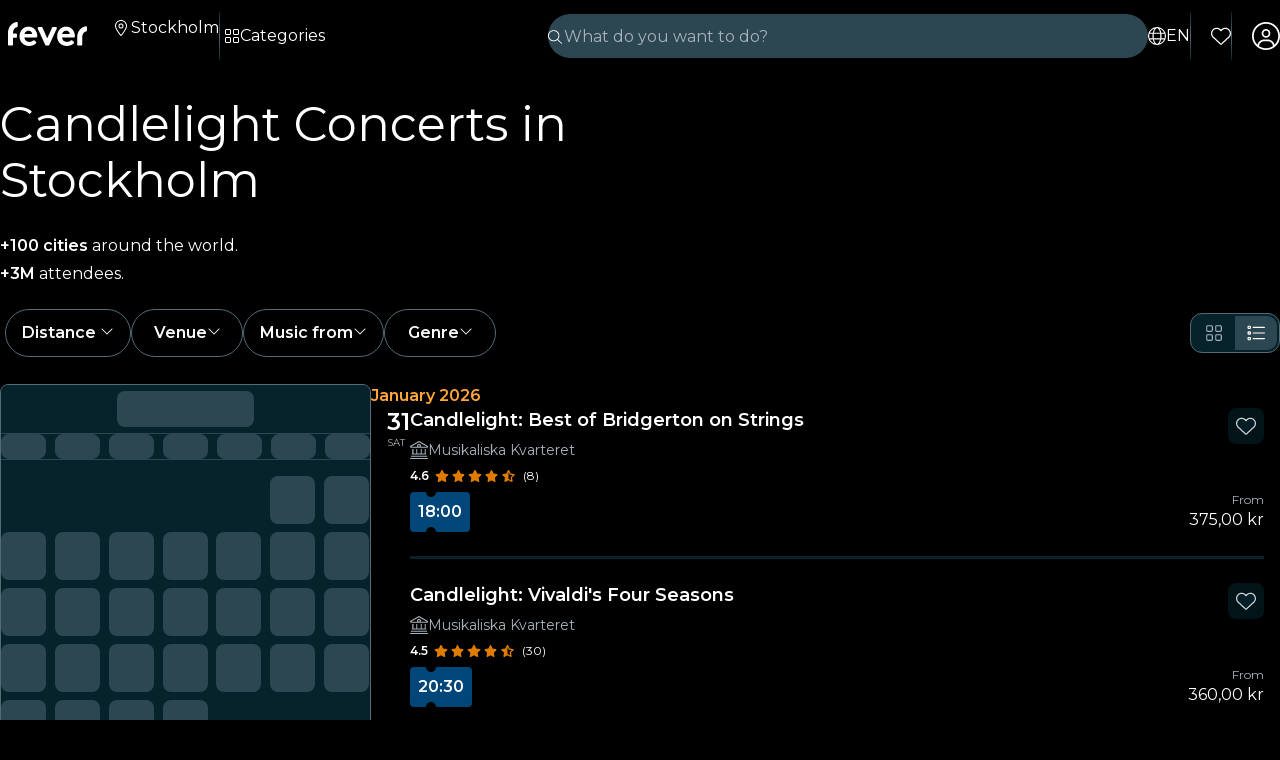

--- FILE ---
content_type: text/javascript
request_url: https://feverup.com/_ng/chunk-OM3VAPHG.js
body_size: 1240
content:
import{c as U}from"./chunk-4A5F5HKJ.js";import{a as x}from"./chunk-C46JXEOT.js";import{Y as E,ea as P,q as A}from"./chunk-HU3SJMPO.js";import{K as R,N as b,y as O}from"./chunk-XQVRJDFJ.js";import{a as j}from"./chunk-IKULQKW7.js";import{l as v}from"./chunk-NUHOF3CJ.js";import{f as m}from"./chunk-KKCENI2K.js";import{Aa as r,R as u,aa as d,g as f,l as s,oa as g,ua as _}from"./chunk-YGZKOAHI.js";var T=function(a){return a.OtpWrongCode="otp.wrong.code",a}(T||{});var h=class extends R{constructor(i){super(T.OtpWrongCode,i)}};var B=(()=>{let i=class i{constructor(){this.loadingSubject=new f(!1),this.errorSubject=new f({code:!1,invalidOTP:!1,text:null}),this.successSubject=new f(!1),this.HTTP_ERROR_CODE_TOO_MANY_REQUESTS=429,this.HTTP_ERROR_INVALID_OTP_CODE=823,this.HTTP_ERROR_EMAIL_ALREADY_IN_USE=835,this.TEXT_TOO_MANY_REQUESTS="login.email.error.tooManyRequest",this.TEXT_DEFAULT_ERROR="summary.emailNotification.error.default",this.SIGNUP_SOURCE="fever",this.optimizely=r(U),this.router=r(v),this.tracking=r(b),this.http=r(m),this.platform=r(j),this.localStorage=r(O),this.emailLoginManager=r(x),this.otpService=r(P),this.feverAuthService=r(A)}actionLoginAsGuest(t,e,o,n){return this.loadingSubject.next(!0),this.feverAuthService.signIn(E.GUEST,{email:t},e?.loginWithProvider?.state,o).pipe(u(l=>l.error.status_code===this.HTTP_ERROR_EMAIL_ALREADY_IN_USE?(e.email=t,this.emailLoginManager.set(e),this.requestOTPCode({channelId:n,email:t,isLogin:!0,to:e?.to}).pipe(u(()=>(this.loadingSubject.next(!1),this.errorSubject.next({code:!0,invalidOTP:!1,text:this.TEXT_DEFAULT_ERROR}),s))).subscribe(()=>{this.loadingSubject.next(!1),this.successSubject.next(!0),this.router.navigate(["/login/email/verification"],{queryParamsHandling:"preserve",skipLocationChange:!0})}),s):(this.loadingSubject.next(!1),this.errorSubject.next({code:!0,invalidOTP:!1,text:this.TEXT_DEFAULT_ERROR}),s)))}cleanUp(){this.loadingSubject.next(!1),this.clearErrors()}clearErrors(){this.errorSubject.next({code:!1,invalidOTP:!1,text:null}),this.successSubject.next(!1)}get error$(){return this.errorSubject.asObservable()}get loading$(){return this.loadingSubject.asObservable()}otpLoginVerification(t,e,o){return this.loadingSubject.next(!0),this.feverAuthService.signIn(E.EMAIL,{email:e,otp:t.toUpperCase()},o,o.extraData?.acceptedTerms).pipe(d(()=>this.loadingSubject.next(!1)),u(n=>(this.loadingSubject.next(!1),this.errorSubject.next({code:!1,invalidOTP:!0,text:null}),this.tracking.track(new h({errorCode:n?.status,errorMessage:n?.error?.message})),s)))}otpPurchaseVerification(t,e,o,n,l,p){let S=this.feverAuthService.login.user.id;return this.http.post(`${this.platform.getApiBaseUrl("4.2")}users/${S}/add-verified-email/`,{channel_id:l,email:e,order_id:p,otp:t.toUpperCase()}).pipe(g(()=>{o&&this.successSubject.next(!0),this.updateUserEmail(e,n)}),u(c=>(this.tracking.track(new h({errorCode:c?.status,errorMessage:c?.error?.message})),c.error.status_code===this.HTTP_ERROR_INVALID_OTP_CODE?(this.errorSubject.next({code:!1,invalidOTP:!0,text:null}),s):c.error.user_error?(this.errorSubject.next({code:!0,invalidOTP:!1,text:c.error.user_error}),s):(this.errorSubject.next({code:!0,invalidOTP:!1,text:this.TEXT_DEFAULT_ERROR}),s))))}requestOTPCode(t){let{anonymousUserId:e,channelId:o,email:n,emailType:l,isLogin:p,signupSource:S,to:c}=t;this.loadingSubject.next(!0);let I=p?this.optimizely.isFeatureEnabled("UA_EMAIL_OTP_LOGIN_SERVICE_WEB"):!1;return this.otpService.requestEmailOTPCode({anonymousUserId:e,channelId:o,email:n,emailType:l,signupSource:S||this.SIGNUP_SOURCE,to:c},I).pipe(d(()=>this.loadingSubject.next(!1)),u(L=>(this.errorSubject.next({code:!0,invalidOTP:!1,text:L.status===this.HTTP_ERROR_CODE_TOO_MANY_REQUESTS?this.TEXT_TOO_MANY_REQUESTS:this.TEXT_DEFAULT_ERROR}),s)))}get success$(){return this.successSubject.asObservable()}updateUserEmail(t,e){this.feverAuthService.login.user.email=t,this.localStorage.set(e,this.feverAuthService.login.user)}};i.\u0275fac=function(e){return new(e||i)},i.\u0275prov=_({token:i,factory:i.\u0275fac});let a=i;return a})();export{T as a,B as b};


--- FILE ---
content_type: text/javascript
request_url: https://feverup.com/_ng/chunk-VF4JBQOE.js
body_size: 8
content:
import{a as s}from"./chunk-L275TGPT.js";var t=class extends s{constructor(e,i,o,r){super(),this.origin=e,this.sheetTitle=i,this.phoneStep=o,this.successStep=r}};export{t as a};


--- FILE ---
content_type: text/javascript
request_url: https://feverup.com/_ng/main-O2GWTCMT.js
body_size: 43873
content:
import{a as _e,b as Id}from"./chunk-TEHVSSWE.js";import{a as cc}from"./chunk-ZYP72VXV.js";import{a as _t}from"./chunk-IKYU5KFC.js";import{d as Xs,g as tc,j as pc,k as Sc}from"./chunk-JNLBLOWW.js";import{b as ki,d as ac}from"./chunk-NNWBPH6P.js";import"./chunk-FRQTPSD2.js";import{b as qs,g as Qs,p as ge}from"./chunk-QQWMVKS5.js";import"./chunk-EJC6W57J.js";import{a as Mo}from"./chunk-QOKRPVAB.js";import"./chunk-TPS6QS2S.js";import{a as oc}from"./chunk-A4RNS75Z.js";import"./chunk-DXYQW2J7.js";import{a as Os,b as Ms}from"./chunk-2XG2B7MA.js";import{a as wc}from"./chunk-G6Z6RZW2.js";import{a as zn}from"./chunk-N2FXY4OY.js";import{a as st,b as Mt}from"./chunk-NNVAOQFQ.js";import"./chunk-KG5HEMUS.js";import{b as Cc}from"./chunk-UQZEBWDO.js";import{a as As,b as Ts,c as Ps,d as Rs}from"./chunk-V4LV4PR4.js";import{a as Ka}from"./chunk-LHBMY3NL.js";import{a as js,b as bt}from"./chunk-RKAIZY3D.js";import{a as nc}from"./chunk-YB6TRZY5.js";import{e as ec}from"./chunk-S74WR4ZW.js";import"./chunk-CM6SNPGD.js";import"./chunk-U4Z4M3HH.js";import"./chunk-B3IU32TP.js";import{a as St,b as Ls}from"./chunk-I6V4VS2Y.js";import{a as Pe}from"./chunk-TYHOS4ME.js";import"./chunk-LJOLDJAC.js";import{a as sc}from"./chunk-HWEJ7HWM.js";import{a as Me,c as Le}from"./chunk-JJXESMM3.js";import"./chunk-BDPOHLG4.js";import{a as lt}from"./chunk-CIEFVZ27.js";import"./chunk-QRA2GSFL.js";import{a as mc}from"./chunk-MFPIIWXB.js";import{a as bs}from"./chunk-JVMHOR67.js";import{a as rc}from"./chunk-PC7CDGIS.js";import{a as yc,b as Ic,c as Ec,d as xc}from"./chunk-7AIVTZVN.js";import{a as lc}from"./chunk-VF4JBQOE.js";import"./chunk-G7F42MBR.js";import"./chunk-DQAGLTEJ.js";import"./chunk-VKODUNNB.js";import"./chunk-GLZSOUVR.js";import"./chunk-CXDPHJ5K.js";import{a as yd}from"./chunk-27RDW23M.js";import"./chunk-S466T7SF.js";import"./chunk-FY4HHPMZ.js";import{a as ga,d as _a}from"./chunk-JRZ3XRNR.js";import"./chunk-ZV32SIAG.js";import{a as kc}from"./chunk-7XZ4R55Q.js";import{a as ic}from"./chunk-IQPG6PRO.js";import{a as va}from"./chunk-3PL3BHSI.js";import{a as Ei}from"./chunk-QNJ4KOPB.js";import"./chunk-CYMPCVXM.js";import"./chunk-UF66XVNV.js";import{a as ie}from"./chunk-YMWFNUAA.js";import{a as pi}from"./chunk-PYWLIQMS.js";import"./chunk-33R32UKW.js";import{a as Ci}from"./chunk-XOGEXUA6.js";import{a as Et}from"./chunk-A7EGNJIC.js";import{a as yi}from"./chunk-DKYRXMLX.js";import"./chunk-S32O7P7H.js";import"./chunk-AN2TG4OM.js";import"./chunk-6IKISHPM.js";import{f as hc}from"./chunk-XQPNRBMF.js";import{a as ea}from"./chunk-DOHOEUJZ.js";import"./chunk-NCF4ST5M.js";import"./chunk-BIX6NAFM.js";import"./chunk-LDSUGPCL.js";import"./chunk-EKXJ4UAH.js";import"./chunk-Q6Q35OT7.js";import"./chunk-776INJTU.js";import"./chunk-LMAXNNVI.js";import"./chunk-5KK6U7IM.js";import"./chunk-EPXZFJTF.js";import"./chunk-G2XDLDCX.js";import{a as gc,b as _c,c as vc}from"./chunk-GJW3YJKT.js";import"./chunk-J5ZWKWDE.js";import"./chunk-TDEFAY4H.js";import{c as $s}from"./chunk-L275TGPT.js";import{a as Bs}from"./chunk-2N6FWOS2.js";import{a as qe}from"./chunk-RTXAAGOK.js";import"./chunk-ASLFU6SV.js";import{a as dc,b as fc}from"./chunk-MGZZIQM2.js";import{a as So,b as Ii,d as uc}from"./chunk-KZJHQAP3.js";import"./chunk-3BK476CJ.js";import{b as Js}from"./chunk-TFOLAFXR.js";import"./chunk-34LKYUSG.js";import{a as Re}from"./chunk-IQLGKNVT.js";import"./chunk-FB6EGVLO.js";import{a as Gn}from"./chunk-G6N6ADOB.js";import{b as vi}from"./chunk-2LZ5J6OB.js";import{a as Zs}from"./chunk-77IBE7AH.js";import"./chunk-WA26BMU3.js";import{a as Ws}from"./chunk-HPTZHXUN.js";import{a as gi,b as d}from"./chunk-SFTL7VCZ.js";import{a as it,b as Ze,c as To,g as At}from"./chunk-AJRQOCZG.js";import"./chunk-XUIJUOZP.js";import{a as Vs}from"./chunk-E4IZFXPF.js";import{a as je}from"./chunk-RPKOWX4I.js";import{a as W}from"./chunk-AZR7K55R.js";import{b as Io,c as gt,d as Ao,e as Ns,f as Fs,g as Ds,h as Us,i as V}from"./chunk-BAVYL5HQ.js";import{a as g}from"./chunk-2FN7Y77Z.js";import{c as et}from"./chunk-MJBNNSTM.js";import"./chunk-6FSQ7MSI.js";import{a as ui,b as hi,h as ct,s as zs,t as ke,u as Gs,v as Hs,x as _i}from"./chunk-ZGGAXOMH.js";import{a as Tt}from"./chunk-5MFX3ETF.js";import"./chunk-WMJ3SR5I.js";import"./chunk-LLBPINT7.js";import"./chunk-FILV6DFA.js";import{C as kd,K as Cd,a as Kn}from"./chunk-GW6QCXIG.js";import"./chunk-QX6UIIXC.js";import{a as Ks,b as Ys,c as Ot}from"./chunk-SDDBSFSC.js";import{a as It}from"./chunk-66EDGMMD.js";import{a as xs,b as ws,c as Ss}from"./chunk-YQBA65MT.js";import{a as k}from"./chunk-DYFVJCMG.js";import"./chunk-6K3G36ZT.js";import"./chunk-PNP3OOHB.js";import{a as Oo}from"./chunk-K6KVXJ4J.js";import{a as Es}from"./chunk-OM3VAPHG.js";import{a as bo,b as Is,c as he}from"./chunk-4A5F5HKJ.js";import{a as Hn}from"./chunk-7X44WUSR.js";import"./chunk-Q5L7C2AA.js";import{a as Vn,b as Bn}from"./chunk-ESGVIKOR.js";import"./chunk-C46JXEOT.js";import"./chunk-F4632K7X.js";import"./chunk-GGSCAFU6.js";import"./chunk-B6J6CCW2.js";import"./chunk-R6NZDADR.js";import"./chunk-JFO46OWO.js";import"./chunk-WV6XJSY6.js";import"./chunk-KYSZ5MXW.js";import"./chunk-RUJJFSTZ.js";import"./chunk-NAVNPNPR.js";import"./chunk-YLWB7JQB.js";import"./chunk-ANOOBAYK.js";import"./chunk-K3B3KGJ4.js";import"./chunk-2W2SRS6E.js";import"./chunk-HRWYGL6K.js";import"./chunk-XJI34AFO.js";import"./chunk-ASRAST6M.js";import"./chunk-BVN4NCMN.js";import"./chunk-GPVBN3GL.js";import"./chunk-YDV5YEHW.js";import"./chunk-5IR2KCNH.js";import"./chunk-K2A2PGFL.js";import"./chunk-CYDYY6PH.js";import"./chunk-T4W6X7ZH.js";import"./chunk-7FTK22IG.js";import"./chunk-IZYATY6Y.js";import"./chunk-V74JJAW6.js";import"./chunk-IZJVSH7A.js";import"./chunk-G3W73SMK.js";import"./chunk-QERANH46.js";import"./chunk-BRZNW3RO.js";import"./chunk-5QURHJXJ.js";import"./chunk-ZZEACG2S.js";import"./chunk-5RSKD6SW.js";import"./chunk-ZEWL3AIY.js";import"./chunk-ECWD7DXZ.js";import"./chunk-H432VPRY.js";import"./chunk-7UGVV3R3.js";import"./chunk-IU7GDB5M.js";import"./chunk-WOSFDAKC.js";import"./chunk-DEWJW6DA.js";import"./chunk-MYGVDC32.js";import"./chunk-7RJD6XW2.js";import"./chunk-F3Z3M2WI.js";import"./chunk-SQEU7CE6.js";import"./chunk-RV56R6PH.js";import"./chunk-YZFCHU2E.js";import"./chunk-WOSLRZWH.js";import"./chunk-NQDC352B.js";import"./chunk-DVFKD4ZP.js";import"./chunk-Z4RXU5GX.js";import{a as ka,b as Ca,c as ya,d as Ia,f as Ea,g as xa,h as wa,i as Aa,j as Ta}from"./chunk-QAR5DHVK.js";import"./chunk-4KCXTBP2.js";import"./chunk-Z6LGKVRX.js";import"./chunk-VMLLNHZY.js";import"./chunk-6SG44WW6.js";import"./chunk-DVTLQUOU.js";import"./chunk-UOVO4OGT.js";import{$ as vs,A as es,C as ts,D as is,E as rs,F as os,G as ns,H as as,I as ss,J as cs,K as ls,L as ps,N as ms,P as ds,Q as fs,S as us,T as hs,U as wo,V as gs,X as _s,Y as ht,ba as ks,fa as Cs,g as Za,ha as ys,k as qa,l as $a,o as Xa,q as di,r as Ja,x as Qa}from"./chunk-HU3SJMPO.js";import"./chunk-WJSQWYWP.js";import{a as fi}from"./chunk-572XNPZ7.js";import{a as Wn}from"./chunk-4OOWA7DM.js";import{A as ja,B as Va,C as xo,D as Ba,F as wt,G as tt,H as X,I as za,J as Bt,K as ee,L as Ga,M as Ha,N as te,O as mi,P as Wa,b as Ma,p as La,q as Pa,r as Ye,s as Ra,t as Eo,u as Na,v as Fa,w as xt,x as Da,y as Ua}from"./chunk-XQVRJDFJ.js";import{D as aa,G as sa,H as ca,O as la,Pa as ci,R as pa,S as ma,T as da,Va as Oa,da as fa,ea as ua,fa as ha,h as ta,k as ia,q as ra,s as yo,v as oa,w as na}from"./chunk-XEW3Q7FM.js";import{a as Ya}from"./chunk-IKULQKW7.js";import{a as Yn,b as Zn,c as Co,d as Qe,f as qn,i as $n,j as Xn,k as Jn,l as se,m as Qn,n as ut}from"./chunk-NUHOF3CJ.js";import{a as si,b as Ke,d as Oe,e as Q}from"./chunk-6V2SPRA4.js";import{a as Rn,b as ot,e as ft,f as nt,g as We,h as Nn,i as ai,j as Fn,k as Dn,m as Un,n as jn}from"./chunk-KKCENI2K.js";import{b as Sa,c as li,d as ba}from"./chunk-K3H6HYGS.js";import{a as at}from"./chunk-L4RKWTHP.js";import{$b as pe,Aa as u,Bb as jt,Bc as xn,Bd as ue,Cb as s,Cc as wn,Db as R,Dc as Sn,Fd as Tn,Gc as Je,Ha as K,Hc as m,I as sn,Ia as O,Ib as ei,Ic as x,Id as On,Ja as $t,Jb as kn,Jc as N,Ka as un,Kc as vo,M as Ue,Nb as ti,Pc as Te,Qb as Cn,R as fe,Rc as bn,Rd as Mn,Sa as L,Sc as ko,T as cn,Ta as P,V as ln,Vd as ni,Wa as Be,Wd as rt,Xb as U,Xc as h,Ya as Xt,Yc as _,Z as pn,Za as Jt,Zb as f,Zc as oi,_a as hn,aa as mn,bc as yn,bd as Vt,be as Ln,cb as gn,ce as yt,db as Qt,ee as Pn,f as on,fc as ii,gb as _n,he as Y,ib as q,id as Ct,je as Ge,ka as dn,kb as ze,kc as p,ke as He,la as Xe,lc as l,m as nn,mc as S,nc as ne,oa as qt,oc as ae,od as An,p as an,pa as fn,pc as ri,q as D,qc as $,r as dt,rc as In,sc as A,tc as v,ua as I,va as T,vb as vn,wb as F,wc as En,x as H,xa as oe,za as E}from"./chunk-YGZKOAHI.js";import"./chunk-MUV7VCPH.js";import"./chunk-6HMBXUPC.js";import{a as $e,b as Ut,e as ve,g as J,h as G,i as B,j as Ve,k as le,m as rn}from"./chunk-IXSWPW7F.js";var nl=ve(Ce=>{"use strict";Object.defineProperty(Ce,"__esModule",{value:!0});var Qc="fal",el="cookie-bite",tl=512,il=512,Lo=[],rl="f564",ol="M182.8 28.4l-74 39.5C89.1 78.4 73.2 94.9 63.4 115L26.7 190.6c-9.8 20.1-13 42.9-9.1 64.9l14.5 82.8c3.9 22.1 14.6 42.3 30.7 57.9l60.3 58.4c16.1 15.6 36.6 25.6 58.7 28.7l83 11.7c22.1 3.1 44.6-.9 64.4-11.4l74-39.5c19.7-10.5 35.6-27 45.4-47.2l36.7-75.5c9.8-20.1 13-42.9 9.1-64.9c-.9-5.3-5.3-9.3-10.6-10.1c-51.5-8.2-92.8-47.1-104.5-97.4c-1.8-7.6-8-13.4-15.7-14.6c-54.6-8.7-97.7-52-106.2-106.8c-.8-5.4-4.9-9.8-10.3-10.6c-22.1-3.1-44.6 .9-64.4 11.4zm46.3 19.7c15 58.3 62 103.6 121.2 116.4c15.6 54.1 59 96.4 113.7 110.5c0 11.2-2.5 22.3-7.5 32.5L419.8 383c-6.8 14.1-17.9 25.6-31.7 32.9l-74 39.5c-13.7 7.3-29.4 10.1-44.8 7.9l-83-11.7c-15.4-2.2-29.7-9.2-40.9-20L85.1 373.2c-11.2-10.9-18.7-25-21.4-40.4L49.1 250c-2.7-15.4-.5-31.3 6.4-45.4L92.2 129c6.8-14.1 17.9-25.6 31.7-32.9l74-39.5c9.7-5.2 20.4-8.1 31.2-8.6zM184 192a24 24 0 1 0 -48 0 24 24 0 1 0 48 0zm8 184a24 24 0 1 0 0-48 24 24 0 1 0 0 48zM312 256a24 24 0 1 0 -48 0 24 24 0 1 0 48 0zm40 120a24 24 0 1 0 0-48 24 24 0 1 0 0 48z";Ce.definition={prefix:Qc,iconName:el,icon:[tl,il,Lo,rl,ol]};Ce.faCookieBite=Ce.definition;Ce.prefix=Qc;Ce.iconName=el;Ce.width=tl;Ce.height=il;Ce.ligatures=Lo;Ce.unicode=rl;Ce.svgPathData=ol;Ce.aliases=Lo});var Il=ve(ye=>{"use strict";Object.defineProperty(ye,"__esModule",{value:!0});var gl="fab",_l="square-facebook",vl=448,kl=512,Ro=["facebook-square"],Cl="f082",yl="M400 32H48A48 48 0 0 0 0 80v352a48 48 0 0 0 48 48h137.25V327.69h-63V256h63v-54.64c0-62.15 37-96.48 93.67-96.48 27.14 0 55.52 4.84 55.52 4.84v61h-31.27c-30.81 0-40.42 19.12-40.42 38.73V256h68.78l-11 71.69h-57.78V480H400a48 48 0 0 0 48-48V80a48 48 0 0 0-48-48z";ye.definition={prefix:gl,iconName:_l,icon:[vl,kl,Ro,Cl,yl]};ye.faSquareFacebook=ye.definition;ye.prefix=gl;ye.iconName=_l;ye.width=vl;ye.height=kl;ye.ligatures=Ro;ye.unicode=Cl;ye.svgPathData=yl;ye.aliases=Ro});var El=ve(Ie=>{"use strict";Object.defineProperty(Ie,"__esModule",{value:!0});var me=Il();Ie.definition={prefix:me.prefix,iconName:me.iconName,icon:[me.width,me.height,me.aliases,me.unicode,me.svgPathData]};Ie.faFacebookSquare=Ie.definition;Ie.prefix=me.prefix;Ie.iconName=me.iconName;Ie.width=me.width;Ie.height=me.height;Ie.ligatures=me.aliases;Ie.unicode=me.unicode;Ie.svgPathData=me.svgPathData;Ie.aliases=me.aliases});var Ol=ve(Ee=>{"use strict";Object.defineProperty(Ee,"__esModule",{value:!0});var xl="fab",wl="instagram",Sl=448,bl=512,No=[],Al="f16d",Tl="M224.1 141c-63.6 0-114.9 51.3-114.9 114.9s51.3 114.9 114.9 114.9S339 319.5 339 255.9 287.7 141 224.1 141zm0 189.6c-41.1 0-74.7-33.5-74.7-74.7s33.5-74.7 74.7-74.7 74.7 33.5 74.7 74.7-33.6 74.7-74.7 74.7zm146.4-194.3c0 14.9-12 26.8-26.8 26.8-14.9 0-26.8-12-26.8-26.8s12-26.8 26.8-26.8 26.8 12 26.8 26.8zm76.1 27.2c-1.7-35.9-9.9-67.7-36.2-93.9-26.2-26.2-58-34.4-93.9-36.2-37-2.1-147.9-2.1-184.9 0-35.8 1.7-67.6 9.9-93.9 36.1s-34.4 58-36.2 93.9c-2.1 37-2.1 147.9 0 184.9 1.7 35.9 9.9 67.7 36.2 93.9s58 34.4 93.9 36.2c37 2.1 147.9 2.1 184.9 0 35.9-1.7 67.7-9.9 93.9-36.2 26.2-26.2 34.4-58 36.2-93.9 2.1-37 2.1-147.8 0-184.8zM398.8 388c-7.8 19.6-22.9 34.7-42.6 42.6-29.5 11.7-99.5 9-132.1 9s-102.7 2.6-132.1-9c-19.6-7.8-34.7-22.9-42.6-42.6-11.7-29.5-9-99.5-9-132.1s-2.6-102.7 9-132.1c7.8-19.6 22.9-34.7 42.6-42.6 29.5-11.7 99.5-9 132.1-9s102.7-2.6 132.1 9c19.6 7.8 34.7 22.9 42.6 42.6 11.7 29.5 9 99.5 9 132.1s2.7 102.7-9 132.1z";Ee.definition={prefix:xl,iconName:wl,icon:[Sl,bl,No,Al,Tl]};Ee.faInstagram=Ee.definition;Ee.prefix=xl;Ee.iconName=wl;Ee.width=Sl;Ee.height=bl;Ee.ligatures=No;Ee.unicode=Al;Ee.svgPathData=Tl;Ee.aliases=No});var Dl=ve(xe=>{"use strict";Object.defineProperty(xe,"__esModule",{value:!0});var Ml="fab",Ll="linkedin",Pl=448,Rl=512,Fo=[],Nl="f08c",Fl="M416 32H31.9C14.3 32 0 46.5 0 64.3v383.4C0 465.5 14.3 480 31.9 480H416c17.6 0 32-14.5 32-32.3V64.3c0-17.8-14.4-32.3-32-32.3zM135.4 416H69V202.2h66.5V416zm-33.2-243c-21.3 0-38.5-17.3-38.5-38.5S80.9 96 102.2 96c21.2 0 38.5 17.3 38.5 38.5 0 21.3-17.2 38.5-38.5 38.5zm282.1 243h-66.4V312c0-24.8-.5-56.7-34.5-56.7-34.6 0-39.9 27-39.9 54.9V416h-66.4V202.2h63.7v29.2h.9c8.9-16.8 30.6-34.5 62.9-34.5 67.2 0 79.7 44.3 79.7 101.9V416z";xe.definition={prefix:Ml,iconName:Ll,icon:[Pl,Rl,Fo,Nl,Fl]};xe.faLinkedin=xe.definition;xe.prefix=Ml;xe.iconName=Ll;xe.width=Pl;xe.height=Rl;xe.ligatures=Fo;xe.unicode=Nl;xe.svgPathData=Fl;xe.aliases=Fo});var Hl=ve(we=>{"use strict";Object.defineProperty(we,"__esModule",{value:!0});var Ul="fab",jl="square-x-twitter",Vl=448,Bl=512,Do=[],zl="e61a",Gl="M64 32C28.7 32 0 60.7 0 96V416c0 35.3 28.7 64 64 64H384c35.3 0 64-28.7 64-64V96c0-35.3-28.7-64-64-64H64zm297.1 84L257.3 234.6 379.4 396H283.8L209 298.1 123.3 396H75.8l111-126.9L69.7 116h98l67.7 89.5L313.6 116h47.5zM323.3 367.6L153.4 142.9H125.1L296.9 367.6h26.3z";we.definition={prefix:Ul,iconName:jl,icon:[Vl,Bl,Do,zl,Gl]};we.faSquareXTwitter=we.definition;we.prefix=Ul;we.iconName=jl;we.width=Vl;we.height=Bl;we.ligatures=Do;we.unicode=zl;we.svgPathData=Gl;we.aliases=Do});var Xl=ve(Se=>{"use strict";Object.defineProperty(Se,"__esModule",{value:!0});var Wl="fab",Kl="tiktok",Yl=448,Zl=512,Uo=[],ql="e07b",$l="M448,209.91a210.06,210.06,0,0,1-122.77-39.25V349.38A162.55,162.55,0,1,1,185,188.31V278.2a74.62,74.62,0,1,0,52.23,71.18V0l88,0a121.18,121.18,0,0,0,1.86,22.17h0A122.18,122.18,0,0,0,381,102.39a121.43,121.43,0,0,0,67,20.14Z";Se.definition={prefix:Wl,iconName:Kl,icon:[Yl,Zl,Uo,ql,$l]};Se.faTiktok=Se.definition;Se.prefix=Wl;Se.iconName=Kl;Se.width=Yl;Se.height=Zl;Se.ligatures=Uo;Se.unicode=ql;Se.svgPathData=$l;Se.aliases=Uo});var op=ve(be=>{"use strict";Object.defineProperty(be,"__esModule",{value:!0});var Jl="fab",Ql="youtube",ep=576,tp=512,jo=[61802],ip="f167",rp="M549.655 124.083c-6.281-23.65-24.787-42.276-48.284-48.597C458.781 64 288 64 288 64S117.22 64 74.629 75.486c-23.497 6.322-42.003 24.947-48.284 48.597-11.412 42.867-11.412 132.305-11.412 132.305s0 89.438 11.412 132.305c6.281 23.65 24.787 41.5 48.284 47.821C117.22 448 288 448 288 448s170.78 0 213.371-11.486c23.497-6.321 42.003-24.171 48.284-47.821 11.412-42.867 11.412-132.305 11.412-132.305s0-89.438-11.412-132.305zm-317.51 213.508V175.185l142.739 81.205-142.739 81.201z";be.definition={prefix:Jl,iconName:Ql,icon:[ep,tp,jo,ip,rp]};be.faYoutube=be.definition;be.prefix=Jl;be.iconName=Ql;be.width=ep;be.height=tp;be.ligatures=jo;be.unicode=ip;be.svgPathData=rp;be.aliases=jo});var _p=ve((Uk,gp)=>{"use strict";gp.exports={aliceblue:[240,248,255],antiquewhite:[250,235,215],aqua:[0,255,255],aquamarine:[127,255,212],azure:[240,255,255],beige:[245,245,220],bisque:[255,228,196],black:[0,0,0],blanchedalmond:[255,235,205],blue:[0,0,255],blueviolet:[138,43,226],brown:[165,42,42],burlywood:[222,184,135],cadetblue:[95,158,160],chartreuse:[127,255,0],chocolate:[210,105,30],coral:[255,127,80],cornflowerblue:[100,149,237],cornsilk:[255,248,220],crimson:[220,20,60],cyan:[0,255,255],darkblue:[0,0,139],darkcyan:[0,139,139],darkgoldenrod:[184,134,11],darkgray:[169,169,169],darkgreen:[0,100,0],darkgrey:[169,169,169],darkkhaki:[189,183,107],darkmagenta:[139,0,139],darkolivegreen:[85,107,47],darkorange:[255,140,0],darkorchid:[153,50,204],darkred:[139,0,0],darksalmon:[233,150,122],darkseagreen:[143,188,143],darkslateblue:[72,61,139],darkslategray:[47,79,79],darkslategrey:[47,79,79],darkturquoise:[0,206,209],darkviolet:[148,0,211],deeppink:[255,20,147],deepskyblue:[0,191,255],dimgray:[105,105,105],dimgrey:[105,105,105],dodgerblue:[30,144,255],firebrick:[178,34,34],floralwhite:[255,250,240],forestgreen:[34,139,34],fuchsia:[255,0,255],gainsboro:[220,220,220],ghostwhite:[248,248,255],gold:[255,215,0],goldenrod:[218,165,32],gray:[128,128,128],green:[0,128,0],greenyellow:[173,255,47],grey:[128,128,128],honeydew:[240,255,240],hotpink:[255,105,180],indianred:[205,92,92],indigo:[75,0,130],ivory:[255,255,240],khaki:[240,230,140],lavender:[230,230,250],lavenderblush:[255,240,245],lawngreen:[124,252,0],lemonchiffon:[255,250,205],lightblue:[173,216,230],lightcoral:[240,128,128],lightcyan:[224,255,255],lightgoldenrodyellow:[250,250,210],lightgray:[211,211,211],lightgreen:[144,238,144],lightgrey:[211,211,211],lightpink:[255,182,193],lightsalmon:[255,160,122],lightseagreen:[32,178,170],lightskyblue:[135,206,250],lightslategray:[119,136,153],lightslategrey:[119,136,153],lightsteelblue:[176,196,222],lightyellow:[255,255,224],lime:[0,255,0],limegreen:[50,205,50],linen:[250,240,230],magenta:[255,0,255],maroon:[128,0,0],mediumaquamarine:[102,205,170],mediumblue:[0,0,205],mediumorchid:[186,85,211],mediumpurple:[147,112,219],mediumseagreen:[60,179,113],mediumslateblue:[123,104,238],mediumspringgreen:[0,250,154],mediumturquoise:[72,209,204],mediumvioletred:[199,21,133],midnightblue:[25,25,112],mintcream:[245,255,250],mistyrose:[255,228,225],moccasin:[255,228,181],navajowhite:[255,222,173],navy:[0,0,128],oldlace:[253,245,230],olive:[128,128,0],olivedrab:[107,142,35],orange:[255,165,0],orangered:[255,69,0],orchid:[218,112,214],palegoldenrod:[238,232,170],palegreen:[152,251,152],paleturquoise:[175,238,238],palevioletred:[219,112,147],papayawhip:[255,239,213],peachpuff:[255,218,185],peru:[205,133,63],pink:[255,192,203],plum:[221,160,221],powderblue:[176,224,230],purple:[128,0,128],rebeccapurple:[102,51,153],red:[255,0,0],rosybrown:[188,143,143],royalblue:[65,105,225],saddlebrown:[139,69,19],salmon:[250,128,114],sandybrown:[244,164,96],seagreen:[46,139,87],seashell:[255,245,238],sienna:[160,82,45],silver:[192,192,192],skyblue:[135,206,235],slateblue:[106,90,205],slategray:[112,128,144],slategrey:[112,128,144],snow:[255,250,250],springgreen:[0,255,127],steelblue:[70,130,180],tan:[210,180,140],teal:[0,128,128],thistle:[216,191,216],tomato:[255,99,71],turquoise:[64,224,208],violet:[238,130,238],wheat:[245,222,179],white:[255,255,255],whitesmoke:[245,245,245],yellow:[255,255,0],yellowgreen:[154,205,50]}});var Vo=ve((jk,kp)=>{"use strict";var Wt=_p(),vp={};for(let i of Object.keys(Wt))vp[Wt[i]]=i;var w={rgb:{channels:3,labels:"rgb"},hsl:{channels:3,labels:"hsl"},hsv:{channels:3,labels:"hsv"},hwb:{channels:3,labels:"hwb"},cmyk:{channels:4,labels:"cmyk"},xyz:{channels:3,labels:"xyz"},lab:{channels:3,labels:"lab"},lch:{channels:3,labels:"lch"},hex:{channels:1,labels:["hex"]},keyword:{channels:1,labels:["keyword"]},ansi16:{channels:1,labels:["ansi16"]},ansi256:{channels:1,labels:["ansi256"]},hcg:{channels:3,labels:["h","c","g"]},apple:{channels:3,labels:["r16","g16","b16"]},gray:{channels:1,labels:["gray"]}};kp.exports=w;for(let i of Object.keys(w)){if(!("channels"in w[i]))throw new Error("missing channels property: "+i);if(!("labels"in w[i]))throw new Error("missing channel labels property: "+i);if(w[i].labels.length!==w[i].channels)throw new Error("channel and label counts mismatch: "+i);let{channels:e,labels:o}=w[i];delete w[i].channels,delete w[i].labels,Object.defineProperty(w[i],"channels",{value:e}),Object.defineProperty(w[i],"labels",{value:o})}w.rgb.hsl=function(i){let e=i[0]/255,o=i[1]/255,t=i[2]/255,r=Math.min(e,o,t),n=Math.max(e,o,t),a=n-r,c,C;n===r?c=0:e===n?c=(o-t)/a:o===n?c=2+(t-e)/a:t===n&&(c=4+(e-o)/a),c=Math.min(c*60,360),c<0&&(c+=360);let b=(r+n)/2;return n===r?C=0:b<=.5?C=a/(n+r):C=a/(2-n-r),[c,C*100,b*100]};w.rgb.hsv=function(i){let e,o,t,r,n,a=i[0]/255,c=i[1]/255,C=i[2]/255,b=Math.max(a,c,C),M=b-Math.min(a,c,C),j=function(z){return(b-z)/6/M+1/2};return M===0?(r=0,n=0):(n=M/b,e=j(a),o=j(c),t=j(C),a===b?r=t-o:c===b?r=1/3+e-t:C===b&&(r=2/3+o-e),r<0?r+=1:r>1&&(r-=1)),[r*360,n*100,b*100]};w.rgb.hwb=function(i){let e=i[0],o=i[1],t=i[2],r=w.rgb.hsl(i)[0],n=1/255*Math.min(e,Math.min(o,t));return t=1-1/255*Math.max(e,Math.max(o,t)),[r,n*100,t*100]};w.rgb.cmyk=function(i){let e=i[0]/255,o=i[1]/255,t=i[2]/255,r=Math.min(1-e,1-o,1-t),n=(1-e-r)/(1-r)||0,a=(1-o-r)/(1-r)||0,c=(1-t-r)/(1-r)||0;return[n*100,a*100,c*100,r*100]};function wf(i,e){return(i[0]-e[0])**2+(i[1]-e[1])**2+(i[2]-e[2])**2}w.rgb.keyword=function(i){let e=vp[i];if(e)return e;let o=1/0,t;for(let r of Object.keys(Wt)){let n=Wt[r],a=wf(i,n);a<o&&(o=a,t=r)}return t};w.keyword.rgb=function(i){return Wt[i]};w.rgb.xyz=function(i){let e=i[0]/255,o=i[1]/255,t=i[2]/255;e=e>.04045?((e+.055)/1.055)**2.4:e/12.92,o=o>.04045?((o+.055)/1.055)**2.4:o/12.92,t=t>.04045?((t+.055)/1.055)**2.4:t/12.92;let r=e*.4124+o*.3576+t*.1805,n=e*.2126+o*.7152+t*.0722,a=e*.0193+o*.1192+t*.9505;return[r*100,n*100,a*100]};w.rgb.lab=function(i){let e=w.rgb.xyz(i),o=e[0],t=e[1],r=e[2];o/=95.047,t/=100,r/=108.883,o=o>.008856?o**(1/3):7.787*o+16/116,t=t>.008856?t**(1/3):7.787*t+16/116,r=r>.008856?r**(1/3):7.787*r+16/116;let n=116*t-16,a=500*(o-t),c=200*(t-r);return[n,a,c]};w.hsl.rgb=function(i){let e=i[0]/360,o=i[1]/100,t=i[2]/100,r,n,a;if(o===0)return a=t*255,[a,a,a];t<.5?r=t*(1+o):r=t+o-t*o;let c=2*t-r,C=[0,0,0];for(let b=0;b<3;b++)n=e+1/3*-(b-1),n<0&&n++,n>1&&n--,6*n<1?a=c+(r-c)*6*n:2*n<1?a=r:3*n<2?a=c+(r-c)*(2/3-n)*6:a=c,C[b]=a*255;return C};w.hsl.hsv=function(i){let e=i[0],o=i[1]/100,t=i[2]/100,r=o,n=Math.max(t,.01);t*=2,o*=t<=1?t:2-t,r*=n<=1?n:2-n;let a=(t+o)/2,c=t===0?2*r/(n+r):2*o/(t+o);return[e,c*100,a*100]};w.hsv.rgb=function(i){let e=i[0]/60,o=i[1]/100,t=i[2]/100,r=Math.floor(e)%6,n=e-Math.floor(e),a=255*t*(1-o),c=255*t*(1-o*n),C=255*t*(1-o*(1-n));switch(t*=255,r){case 0:return[t,C,a];case 1:return[c,t,a];case 2:return[a,t,C];case 3:return[a,c,t];case 4:return[C,a,t];case 5:return[t,a,c]}};w.hsv.hsl=function(i){let e=i[0],o=i[1]/100,t=i[2]/100,r=Math.max(t,.01),n,a;a=(2-o)*t;let c=(2-o)*r;return n=o*r,n/=c<=1?c:2-c,n=n||0,a/=2,[e,n*100,a*100]};w.hwb.rgb=function(i){let e=i[0]/360,o=i[1]/100,t=i[2]/100,r=o+t,n;r>1&&(o/=r,t/=r);let a=Math.floor(6*e),c=1-t;n=6*e-a,a&1&&(n=1-n);let C=o+n*(c-o),b,M,j;switch(a){default:case 6:case 0:b=c,M=C,j=o;break;case 1:b=C,M=c,j=o;break;case 2:b=o,M=c,j=C;break;case 3:b=o,M=C,j=c;break;case 4:b=C,M=o,j=c;break;case 5:b=c,M=o,j=C;break}return[b*255,M*255,j*255]};w.cmyk.rgb=function(i){let e=i[0]/100,o=i[1]/100,t=i[2]/100,r=i[3]/100,n=1-Math.min(1,e*(1-r)+r),a=1-Math.min(1,o*(1-r)+r),c=1-Math.min(1,t*(1-r)+r);return[n*255,a*255,c*255]};w.xyz.rgb=function(i){let e=i[0]/100,o=i[1]/100,t=i[2]/100,r,n,a;return r=e*3.2406+o*-1.5372+t*-.4986,n=e*-.9689+o*1.8758+t*.0415,a=e*.0557+o*-.204+t*1.057,r=r>.0031308?1.055*r**(1/2.4)-.055:r*12.92,n=n>.0031308?1.055*n**(1/2.4)-.055:n*12.92,a=a>.0031308?1.055*a**(1/2.4)-.055:a*12.92,r=Math.min(Math.max(0,r),1),n=Math.min(Math.max(0,n),1),a=Math.min(Math.max(0,a),1),[r*255,n*255,a*255]};w.xyz.lab=function(i){let e=i[0],o=i[1],t=i[2];e/=95.047,o/=100,t/=108.883,e=e>.008856?e**(1/3):7.787*e+16/116,o=o>.008856?o**(1/3):7.787*o+16/116,t=t>.008856?t**(1/3):7.787*t+16/116;let r=116*o-16,n=500*(e-o),a=200*(o-t);return[r,n,a]};w.lab.xyz=function(i){let e=i[0],o=i[1],t=i[2],r,n,a;n=(e+16)/116,r=o/500+n,a=n-t/200;let c=n**3,C=r**3,b=a**3;return n=c>.008856?c:(n-16/116)/7.787,r=C>.008856?C:(r-16/116)/7.787,a=b>.008856?b:(a-16/116)/7.787,r*=95.047,n*=100,a*=108.883,[r,n,a]};w.lab.lch=function(i){let e=i[0],o=i[1],t=i[2],r;r=Math.atan2(t,o)*360/2/Math.PI,r<0&&(r+=360);let a=Math.sqrt(o*o+t*t);return[e,a,r]};w.lch.lab=function(i){let e=i[0],o=i[1],r=i[2]/360*2*Math.PI,n=o*Math.cos(r),a=o*Math.sin(r);return[e,n,a]};w.rgb.ansi16=function(i,e=null){let[o,t,r]=i,n=e===null?w.rgb.hsv(i)[2]:e;if(n=Math.round(n/50),n===0)return 30;let a=30+(Math.round(r/255)<<2|Math.round(t/255)<<1|Math.round(o/255));return n===2&&(a+=60),a};w.hsv.ansi16=function(i){return w.rgb.ansi16(w.hsv.rgb(i),i[2])};w.rgb.ansi256=function(i){let e=i[0],o=i[1],t=i[2];return e===o&&o===t?e<8?16:e>248?231:Math.round((e-8)/247*24)+232:16+36*Math.round(e/255*5)+6*Math.round(o/255*5)+Math.round(t/255*5)};w.ansi16.rgb=function(i){let e=i%10;if(e===0||e===7)return i>50&&(e+=3.5),e=e/10.5*255,[e,e,e];let o=(~~(i>50)+1)*.5,t=(e&1)*o*255,r=(e>>1&1)*o*255,n=(e>>2&1)*o*255;return[t,r,n]};w.ansi256.rgb=function(i){if(i>=232){let n=(i-232)*10+8;return[n,n,n]}i-=16;let e,o=Math.floor(i/36)/5*255,t=Math.floor((e=i%36)/6)/5*255,r=e%6/5*255;return[o,t,r]};w.rgb.hex=function(i){let o=(((Math.round(i[0])&255)<<16)+((Math.round(i[1])&255)<<8)+(Math.round(i[2])&255)).toString(16).toUpperCase();return"000000".substring(o.length)+o};w.hex.rgb=function(i){let e=i.toString(16).match(/[a-f0-9]{6}|[a-f0-9]{3}/i);if(!e)return[0,0,0];let o=e[0];e[0].length===3&&(o=o.split("").map(c=>c+c).join(""));let t=parseInt(o,16),r=t>>16&255,n=t>>8&255,a=t&255;return[r,n,a]};w.rgb.hcg=function(i){let e=i[0]/255,o=i[1]/255,t=i[2]/255,r=Math.max(Math.max(e,o),t),n=Math.min(Math.min(e,o),t),a=r-n,c,C;return a<1?c=n/(1-a):c=0,a<=0?C=0:r===e?C=(o-t)/a%6:r===o?C=2+(t-e)/a:C=4+(e-o)/a,C/=6,C%=1,[C*360,a*100,c*100]};w.hsl.hcg=function(i){let e=i[1]/100,o=i[2]/100,t=o<.5?2*e*o:2*e*(1-o),r=0;return t<1&&(r=(o-.5*t)/(1-t)),[i[0],t*100,r*100]};w.hsv.hcg=function(i){let e=i[1]/100,o=i[2]/100,t=e*o,r=0;return t<1&&(r=(o-t)/(1-t)),[i[0],t*100,r*100]};w.hcg.rgb=function(i){let e=i[0]/360,o=i[1]/100,t=i[2]/100;if(o===0)return[t*255,t*255,t*255];let r=[0,0,0],n=e%1*6,a=n%1,c=1-a,C=0;switch(Math.floor(n)){case 0:r[0]=1,r[1]=a,r[2]=0;break;case 1:r[0]=c,r[1]=1,r[2]=0;break;case 2:r[0]=0,r[1]=1,r[2]=a;break;case 3:r[0]=0,r[1]=c,r[2]=1;break;case 4:r[0]=a,r[1]=0,r[2]=1;break;default:r[0]=1,r[1]=0,r[2]=c}return C=(1-o)*t,[(o*r[0]+C)*255,(o*r[1]+C)*255,(o*r[2]+C)*255]};w.hcg.hsv=function(i){let e=i[1]/100,o=i[2]/100,t=e+o*(1-e),r=0;return t>0&&(r=e/t),[i[0],r*100,t*100]};w.hcg.hsl=function(i){let e=i[1]/100,t=i[2]/100*(1-e)+.5*e,r=0;return t>0&&t<.5?r=e/(2*t):t>=.5&&t<1&&(r=e/(2*(1-t))),[i[0],r*100,t*100]};w.hcg.hwb=function(i){let e=i[1]/100,o=i[2]/100,t=e+o*(1-e);return[i[0],(t-e)*100,(1-t)*100]};w.hwb.hcg=function(i){let e=i[1]/100,t=1-i[2]/100,r=t-e,n=0;return r<1&&(n=(t-r)/(1-r)),[i[0],r*100,n*100]};w.apple.rgb=function(i){return[i[0]/65535*255,i[1]/65535*255,i[2]/65535*255]};w.rgb.apple=function(i){return[i[0]/255*65535,i[1]/255*65535,i[2]/255*65535]};w.gray.rgb=function(i){return[i[0]/100*255,i[0]/100*255,i[0]/100*255]};w.gray.hsl=function(i){return[0,0,i[0]]};w.gray.hsv=w.gray.hsl;w.gray.hwb=function(i){return[0,100,i[0]]};w.gray.cmyk=function(i){return[0,0,0,i[0]]};w.gray.lab=function(i){return[i[0],0,0]};w.gray.hex=function(i){let e=Math.round(i[0]/100*255)&255,t=((e<<16)+(e<<8)+e).toString(16).toUpperCase();return"000000".substring(t.length)+t};w.rgb.gray=function(i){return[(i[0]+i[1]+i[2])/3/255*100]}});var yp=ve((Vk,Cp)=>{"use strict";var Zr=Vo();function Sf(){let i={},e=Object.keys(Zr);for(let o=e.length,t=0;t<o;t++)i[e[t]]={distance:-1,parent:null};return i}function bf(i){let e=Sf(),o=[i];for(e[i].distance=0;o.length;){let t=o.pop(),r=Object.keys(Zr[t]);for(let n=r.length,a=0;a<n;a++){let c=r[a],C=e[c];C.distance===-1&&(C.distance=e[t].distance+1,C.parent=t,o.unshift(c))}}return e}function Af(i,e){return function(o){return e(i(o))}}function Tf(i,e){let o=[e[i].parent,i],t=Zr[e[i].parent][i],r=e[i].parent;for(;e[r].parent;)o.unshift(e[r].parent),t=Af(Zr[e[r].parent][r],t),r=e[r].parent;return t.conversion=o,t}Cp.exports=function(i){let e=bf(i),o={},t=Object.keys(e);for(let r=t.length,n=0;n<r;n++){let a=t[n];e[a].parent!==null&&(o[a]=Tf(a,e))}return o}});var zo=ve((Bk,Ip)=>{"use strict";var Bo=Vo(),Of=yp(),Nt={},Mf=Object.keys(Bo);function Lf(i){let e=function(...o){let t=o[0];return t==null?t:(t.length>1&&(o=t),i(o))};return"conversion"in i&&(e.conversion=i.conversion),e}function Pf(i){let e=function(...o){let t=o[0];if(t==null)return t;t.length>1&&(o=t);let r=i(o);if(typeof r=="object")for(let n=r.length,a=0;a<n;a++)r[a]=Math.round(r[a]);return r};return"conversion"in i&&(e.conversion=i.conversion),e}Mf.forEach(i=>{Nt[i]={},Object.defineProperty(Nt[i],"channels",{value:Bo[i].channels}),Object.defineProperty(Nt[i],"labels",{value:Bo[i].labels});let e=Of(i);Object.keys(e).forEach(t=>{let r=e[t];Nt[i][t]=Pf(r),Nt[i][t].raw=Lf(r)})});Ip.exports=Nt});var fm=ve(Ae=>{"use strict";Object.defineProperty(Ae,"__esModule",{value:!0});var sm="fal",cm="check-double",lm=448,pm=512,Xo=[],mm="f560",dm="M331.3 75.3c6.2-6.2 6.2-16.4 0-22.6s-16.4-6.2-22.6 0L160 201.4 91.3 132.7c-6.2-6.2-16.4-6.2-22.6 0s-6.2 16.4 0 22.6l80 80c6.2 6.2 16.4 6.2 22.6 0l160-160zm112 112c6.2-6.2 6.2-16.4 0-22.6s-16.4-6.2-22.6 0L160 425.4 27.3 292.7c-6.2-6.2-16.4-6.2-22.6 0s-6.2 16.4 0 22.6l144 144c6.2 6.2 16.4 6.2 22.6 0l272-272z";Ae.definition={prefix:sm,iconName:cm,icon:[lm,pm,Xo,mm,dm]};Ae.faCheckDouble=Ae.definition;Ae.prefix=sm;Ae.iconName=cm;Ae.width=lm;Ae.height=pm;Ae.ligatures=Xo;Ae.unicode=mm;Ae.svgPathData=dm;Ae.aliases=Xo});function pt(i){let e=i.defaultView;if(!e)throw new Error("Default view is not available");return e}function bc(i){return i.WLCFG}function Ac(i){return{provide:It,useFactory:()=>bc(pt(u(ue)))||i?.()}}var Tc=new oe("APP_DEPLOY_NAME");function Oc(i){return i.APP_DEPLOY_NAME}function Mc(){return{provide:Tc,useFactory:()=>Oc(pt(u(ue)))}}var Lc=new oe("WHITELABEL_HOST");function Pc(){return{provide:Lc,useFactory:()=>pt(u(ue)).location.hostname}}function Rc(){return{provide:va,useFactory:()=>pt(u(ue)).location.origin}}function Nc(){return JSON.parse(process.env.CONFIG_OVERRIDE)}function Fc(){return JSON.parse(process.env.WHITELABEL_CONFIG_OVERRIDE)}var Dc=new oe("DISPLAY_SERVER_ERRORS");var zt="DISPLAY_SERVER_ERRORS";var Uc=(()=>{let e=class e{constructor(){this.enabled=u(Dc,{optional:!0})||!1,this.transferState=u(ze)}add(t){if(!this.enabled)return;let r=this.transferState.get(zt,[]);r.push(t),this.transferState.set(zt,r)}};e.\u0275fac=function(r){return new(r||e)},e.\u0275prov=I({token:e,factory:e.\u0275fac,providedIn:"root"});let i=e;return i})();function jc(i,e){let o=i.get(zt,[]);o.length&&(o.forEach(t=>console.error(`SERVER ERROR - ${t.stack}`||`SERVER ERROR - ${t.name}: ${t.message}`)),import("./chunk-X5P7PZ6A.js").then(t=>e.get(t.DisplayServerErrorsModalService).open(o)).catch())}var Z=new oe("POST_INITIALIZERS");function Ed(i,e){return()=>jc(i,e)}var Vc={provide:Z,useFactory:Ed,deps:[ze,Xt],multi:!0};var xi=class{map(e,o){return[new Ye("view_summary",{user:o.user,user_is_new:o.user.isNew,plan_id:e.data.shoppingCart.orderDetail.id,plan_partner_id:e.data.shoppingCart.orderDetail.partnerId,plan_name:e.data.shoppingCart.orderDetail.name,plan_category:e.data.shoppingCart.orderDetail.category,plan_country:e.data.shoppingCart.orderDetail.country,plan_place_currency:e.data.shoppingCart.getCurrency(),cart_items_count:e.data.shoppingCart.getTotalTicketCount(),cart_total_price:e.data.shoppingCart.getTotalPrice(),order_id:e.data.payment.orderIds[0]})]}};var wi=class{map(e){return[new Ye("login_success",{user:e.data.user,user_is_new:e.data.isNew,user_login_method:e.data.provider})]}};var Si=class{map(e){return[new Ye("tracking_acceptance",{tracking_acceptance:e.data})]}};var bi=class{map(e){return[new Ye("view_page")]}};var Ai=class{map(e,o){let t=new Ka;return[new Ra("view_plan",{user:o.user,fb_event_matching_params:t.generate(o.user,e.data.city.country,e.data.city.code),plan_id:e.data.plan.id,plan_partner_id:e.data.plan.partner_id,plan_name:e.data.plan.name,plan_category:e.data.plan.category,plan_city_code:e.data.city.code,plan_country:e.data.city.country,plan_place_currency:e.data.plan.places[0].currency,plan_default_session_price:e.data.plan.default_session?.price,plan_has_add_ons:e.data.plan.has_add_ons,event_id:e.uuid})]}};var Ti=class{map(e){return[new Ye("view_search",{search:e.data.query})]}};var xd=new Map([[k.TrackingAcceptance,new Si],[k.ViewPlan,new Ai],[k.ViewPage,new bi],[k.ViewSearch,new Ti],["view.summary",new xi],[k.LoginSuccess,new wi]]),Bc=(()=>{let e=class e{constructor(){Eo.addMappers(xd)}};e.\u0275fac=function(r){return new(r||e)},e.\u0275mod=O({type:e}),e.\u0275inj=T({imports:[Eo.forRoot({dataLayerName:"gtmDataLayer"})]});let i=e;return i})();var zc=(()=>{let e=class e{static configure(t){return{ngModule:e,providers:[{provide:Ya,useClass:t.service}]}}};e.\u0275fac=function(r){return new(r||e)},e.\u0275mod=O({type:e}),e.\u0275inj=T({imports:[Y]});let i=e;return i})();var Gc=(()=>{let e=class e{static configure(){return{ngModule:e,providers:[So,wo]}}};e.\u0275fac=function(r){return new(r||e)},e.\u0275mod=O({type:e}),e.\u0275inj=T({providers:[So,wo],imports:[ut]});let i=e;return i})();var Ne=class{constructor(e,o,t,r){this.id=e,this.options=o,this._http=t,this._storage=r}getTokenUrl(e={},o=[],t,r="token"){let n=new URLSearchParams;return n.append("client_id",this.options.clientId),(o.length||this.options.scopes.length)&&n.append("scope",(o.length?o:this.options.scopes).join(" ")),n.append("state",encodeURIComponent(JSON.stringify(e))),t!=null&&t.length?n.append("redirect_uri",t):n.append("redirect_uri",this.options.redirectUri),n.append("response_type",this.options.responseType??r),new URL("?"+n.toString(),this.options.authUrl).href}saveToken(e){e.providerData.access_token&&this._storage?.set(this.id,e.providerData.access_token)}getToken(){return this._storage?.get(this.id)}clearToken(){this._storage?.remove(this.id)}getUser(e){let o=new ot;return o=o.append("access_token",e),this._http.get(this.options.getUserUrl,{params:o}).pipe(H(t=>this.mapToUser(t)))}logout(){this.clearToken()}getResultStatusError(e){switch(e){case"access_denied":return"canceled";case"invalid_request":case"unauthorized_client":case"unsupported_response_type":case"invalid_scope":case"server_error":case"temporarily_unavailable":return"error";default:return"error"}}};var Oi=class extends Ne{constructor(e,o,t){super("apple",e,o,t)}getUser(e){let o=new ot,t=["email","first_name","last_name","middle_name","name","picture"];return o=o.append("access_token",e),o=o.append("fields",t.join(",")),this._http.get(this.options.getUserUrl,{params:o}).pipe(H(r=>this.mapToUser(r)))}getResult(e,o,t){let r={status:"success",state:t};if(o.error)return r.status=this.getResultStatusError(o.error),r.message=o.error_description??"",D(r);let n=o?.code;return n&&(r.providerData={access_token:n}),r.status!=="success"&&!r.providerData.access_token&&(r.status="error",r.message="Insufficient callback info"),D(r)}mapToUser(e){return{id:e.clientUserId,email:e.email}}};var Mi=class extends Ne{constructor(e,o,t){super("facebook",e,o,t)}getUser(e){let o=new ot,t=["email","first_name","last_name","middle_name","name","picture"];return o=o.append("access_token",e),o=o.append("fields",t.join(",")),this._http.get(this.options.getUserUrl,{params:o}).pipe(H(r=>this.mapToUser(r)))}getResult(e,o,t){let r={status:"success",state:t};if(o.error)return r.status=this.getResultStatusError(o.error),r.message=o.error_description??"",D(r);let a=new URLSearchParams(e).get("access_token");return a&&(r.providerData={access_token:a}),r.status==="success"&&!r.providerData.access_token&&(r.status="error",r.message="Insufficient callback info"),D(r)}mapToUser(e){return{email:e.email,firstName:e.first_name,id:e.id,lastName:e.last_name,photoUrl:e&&e.picture&&e.picture.data&&e.picture.data.url}}};var Li=class extends Ne{constructor(e,o,t){super("google",e,o,t)}getResult(e,o,t){let r={status:"success",state:t},n=new URLSearchParams(e),a=n.get("error");if(a)return r.status=this.getResultStatusError(a),r.message=n.has("error_description")?n.get("error_description"):"",D(r);let c=n.get("access_token");return c&&(r.providerData={access_token:c}),r.status==="success"&&!r.providerData.access_token&&(r.status="error",r.message="Insufficient callback info"),D(r)}mapToUser(e){return{email:e.email,firstName:e.given_name,id:e.id,lastName:e.family_name,locale:e.locale,photoUrl:e.picture}}};var Pi=class i extends gs{constructor(e,o,t,r,n,a){super(e,o,t),this.name="KakaoOAuthError",this.errorCode=r,this.errorType=n,this.errorDescription=a,Object.setPrototypeOf(this,i.prototype)}};var Ri=class extends Ne{constructor(e,o,t){super("kakao",e,o,t)}getUser(e){let o=new ot,t=["email","name","picture"];return o=o.append("access_token",e),o=o.append("fields",t.join(",")),this._http.get(this.options.getUserUrl,{params:o}).pipe(H(r=>this.mapToUser(r)))}getResult(e,o,t){let r={status:"success",state:t};if(o.error)return r.status=this.getResultStatusError(o.error),r.message=o.error_description??"",D(r);if(r.status==="success"&&!o.code)return r.status="error",r.message="Insufficient callback info",D(r);let n=new URLSearchParams;n.append("client_id",this.options.clientId),n.append("redirect_uri",this.options.redirectUri),n.append("code",o.code),n.append("grant_type","authorization_code");let a=new Rn().set("Content-Type","application/x-www-form-urlencoded");return this._http.post(this.options.getTokenUrl,n.toString(),{headers:a}).pipe(H(c=>Ut($e({},r),{providerData:{access_token:c.access_token,id_token:c.id_token}})),fe(c=>c instanceof ft&&c.error?.error_code?dt(()=>new Pi(`[${c.error.error_code}][${c.error.error}]`,c.status,c,c.error.error_code,c.error.error,c.error.error_description)):dt(()=>c)))}mapToUser(e){return{email:e.email,id:e.id,photoUrl:e.picture}}};var Ni=class extends Ne{constructor(e,o,t){super("naver",e,o,t)}getTokenUrl(e={},o,t,r="token"){let n=new URLSearchParams;return n.append("client_id",this.options.clientId),n.append("state",encodeURIComponent(encodeURIComponent(JSON.stringify(e)))),t!=null&&t.length?n.append("redirect_uri",t):n.append("redirect_uri",this.options.redirectUri),n.append("response_type",this.options.responseType??r),new URL("?"+n.toString(),this.options.authUrl).href}getResult(e,o,t){let r={status:"success",state:t};if(o.error)return r.status=this.getResultStatusError(o.error),r.message=o.error_description??"",D(r);let a=new URLSearchParams(e).get("access_token");return a&&(r.providerData={access_token:a}),r.status==="success"&&!r.providerData.access_token&&(r.status="error",r.message="Insufficient callback info"),D(r)}mapToUser(e){return{email:e.email,firstName:e.given_name,id:e.id,lastName:e.family_name,locale:e.locale,photoUrl:e.picture}}};var Fi=class{map(e,o){return new d("web_banner_modal_closed",o,{})}};var Di=class{map(e,o){return new d("web_banner_modal_link_clicked",o,{event_source:"banner",link:e.data.linkAddress,link_text:e.data.linkText})}};var Ui=class{map(e,o){return new d("web_banner_modal_opened",o,{})}};var ji=class{map(e,o){return new d("web_click_send_email_in_join_waitlist_through_email",o,{})}};var Vi=class{map(e,o){return new d("web_favorite_state_change",o,{plan_id:e.data.planId,event_source:e.data.eventSource,action:e.data.action})}};var Bi=class{map(e,o){return new d("web_select_city",o,{new_city:e.data.newCity,current_city:e.data.currentCity})}};var zi=class{map(e,o){return new d("web_tap_on_favorite_icon",o,{plan_id:e.data.planId,event_source:e.data.eventSource,action:e.data.action,carousel_name:e.data.carouselName,carousel_index:e.data.carouselIndex,carousel_type:e.data.carouselType,recommendation_tracker_id:e.data.recommendationTrackerId})}};var Gi=class{map(e,o){let t=e.data.ticket,r=t.ticket_price*t.num_tickets+t.surcharge_applied,n=t&&t.places&&t.places[0],a=n&&n.city;return new d("web_ticket_detail_view",o,{city:a?a.code:null,place_id:n?n.id:null,place_name:n?n.name:null,plan_id:t.plan_id,plan_name:t.plan_name,session_id:t.session_id,ticket_count:t.num_tickets,ticket_id:t.id,total_price:r})}};var Hi=class{map(e,o){return new d("web_agreements",o,{})}};var Wi=class{map(e){return new d("web_agreements_view",e)}};var Ki=class{map(e,o){return new d("web_tap_on_download_app",o,{event_source:e.data.event_source,link:e.data.link})}};var Yi=class{map(e,o){let t={city:null,country:null,version:null};return t.city=e.data.city,t.country=e.data.country,new d("web_footer_click_support_link",o,t)}};var Zi=class{map(e,o){return new d("web_tap_on_category",o,{event_source:e.data.event_source,category:e.data.category})}};var qi=class{map(e,o){return new d("web_tap_on_city_selector",o,{event_source:e.data.eventSource,entity_source:e.data.entitySource})}};var $i=class{map(e,o){return new d("web_tap_on_menu",o,{})}};var Xi=class{map(e,o){let t={plan_id:e.data.planId};return t.event_source=o.source,new d("web_click_join_unavailable_plan",o,t)}};var Ji=class{map(e,o){return new d("web_tap_open_language_selector",o,{event_source:e.data.eventSource,entity_source:e.data.entitySource,current_language:e.data.currentLanguage})}};var Qi=class{map(e,o){return new d("web_click_on_search_button",o,{})}};var er=class{map(e,o){return new d("web_search_more_info",o,{search_queries:e.data.query,found_ids:e.data.results.map(t=>t.id)})}};var tr=class{map(e,o){return new d("web_click_on_login",o,{})}};var ir=class{map(e,o){let t=$e({service:e.data.provider,source:e.data.source||o.source,authProvider:gi(e.data.provider)},St(o.theme));return new d("web_click_login_button",o,t)}};var rr=class{map(e,o){return new d("web_click_on_logout",o,{})}};function Hc(i){let e={search_queries:i.searchQueries,found_ids:i.foundIds,found_item_clicked:i.foundItemClicked,found_item_index:i.foundItemIndex};return i.resultType&&(e.result_type=i.resultType),e}var or=class{map(e,o){let t=Hc(e.data),r=Le(Me.PLAN,e.data.foundItemClicked);return r&&Object.assign(t,Pe(r)),new d("web_click_on_result",o,t)}};var nr=class{map(e,o){return new d("web_click_on_search_suggestion",o,{category:e.data.category})}};var ar=class{map(e,o){return new d("web_download_app_order_cancellation",o,{orderId:e.data.orderId})}};var sr=class{map(e,o){let t=st(e.data.plan);return t.city=e.data.city,t.country=e.data.country,new d("web_plan_click_support_link",o,t)}};var cr=class{map(e,o){return new d("web_buy_products",o,{shop:e.data.shop,session:e.data.session,tickets:e.data.tickets,price:e.data.price,currency:e.data.currency})}};var lr=class{map(e,o){let t={plan_id:e.data.plan.id,similar_to_plan_id:e.data.similarTo.id,similar_plans_carousel_position:e.data?.similarPlansCarouselPosition,recommendation_tracker_id:e.data.recommendationTrackerId,event_source:e.data.eventSource};return new d("web_click_similar_plan",o,t)}};var pr=class{map(e,o){return new d("$experiment_started",o,{"Experiment name":e.data.experimentName,"Variant name":e.data.variantName})}};var mr=class{map(e,o){let t={plan_id:e.data.planId},r=Le(Me.PLAN,e.data.planId);return Object.assign(t,Pe(r)),new d("web_join_unavailable_plan",o,t)}};var dr=class{map(e,o){return new d("web_fever_login",o,{service:o.user?o.user.provider:void 0,is_new_user:e.data.isNew})}};var fr=class{map(e){return new d("web_missing_user_info_signup",e)}};var ur=class{map(e,o){return new d("web_error_on_city_onboard",o,{socialNetwork:o.user?o.user.provider:void 0,city:e.data.city,err:e.data.err})}};var hr=class{map(e,o){return new d("web_city_onboarded",o,{socialNetwork:o.user?o.user.provider:void 0,city:e.data.city})}};var gr=class{map(e,o){return new d("web_email_otp_wrong_code",o,{error_code:e.data.errorCode,error_message:e.data.errorMessage})}};var _r=class{map(e,o){return new d("web_plan_view_about_the_venue_scroll",o,{plan_id:e.data.plan.id,venue_id:e.data.placePreview.id,scrolled_to:e.data.scrolledTo})}};var vr=class{map(e,o){return new d("web_plan_view_about_the_venue_more_info",o,{plan_id:e.data.plan.id,venue_id:e.data.placePreview.id})}};var kr=class{map(e,o){return new d("web_select_language",o,{language_selected:e.data.language})}};var Cr=class{map(e,o){return new d("web_selected_variant_option",o,{variant_option_id:e.data.option,variant_id:e.data.variant,pack_sku:e.data.sku})}};var yr=class{map(e,o){let t={};if(e instanceof Os){let r=st(e.data.plan);t=Object.assign(t,r)}else e instanceof Ms&&(t=Object.assign(t,{tickets_to_transfer:e.data.ticketsToTransfer,available_tickets:e.data.availableTickets}));return t.event_source=e.data.eventSource,new d("web_share_attempt",o,t)}};var Ir=class{map(e,o){return new d("web_update_pack_selection_amount",o,{pack_sku:e.data.sku,action:e.data.action,amount:e.data.amount})}};var Er=class{map(e,o){return new d("web_variant_options_selection_cancel",o,{pack_sku:e.data.sku})}};var xr=class{map(e,o){return new d("web_variant_options_selection_continue",o,{pack_sku:e.data.sku})}};var wr=class{map(e,o){let t=$e({trigger:e.data.trigger},St(o.theme)),r=Le(Me.LOGIN,"login");return r?Object.assign(t,Pe(r)):t.event_source=o.source??"deep_link",e.data.fromUrl&&(t.from_url=e.data.fromUrl),e.data.redirectToUrl&&(t.redirect_to_url=e.data.redirectToUrl),new d("web_login_view",o,t)}};var Sr=class{map(e){return new d("web_email_otp_request_view",e)}};var br=class{map(e,o){return new d("web_email_otp_verification_view",o,{email:e.data.email,to:e.data.to,authProviderOrigin:e.data.authProviderOrigin})}};var Ar=class{map(e,o){let t=st(e.data.plan);t.session_selector_type=e.data.plan.session_selector_type,e.data.plan.default_session&&(t.price=e.data.plan.default_session.price),Object.assign(t,Ls(e.data.plan.id,o),St(o.theme));let r=Le(Me.PLAN,e.data.plan.id);return r?Object.assign(t,Pe(r)):t.event_source=o.source??"deep_link",t.allow_multi_session_purchase=e.data.plan.selector_settings?.type==="multi"&&e.data.plan.session_selector_type!=="free-selection-map",t.has_add_ons=e.data.plan.has_add_ons,t.addons=e.data.addons||[],t.has_about_the_venue=!!e.data.placePreview,t.channel=e.data.channel,t.is_favorite=e.data.isFavorite,new d("web_plan_view",o,t)}};var Tr=class{map(e,o){let t={search_queries:e.data.query,found_ids:e.data.plans.map(n=>n.toString())},r=Le(Me.TAG,e.data.query);return r&&Object.assign(t,Pe(r)),new d("web_static_search_page",o,t)}};var Or=class{map(e,o){return new d("web_shop_view",o,{shop_id:e.data.shopId})}};var wd=new Map([[k.ViewPlan,new Ar],[k.ViewSearch,new Tr],[k.ViewLogin,new wr],[k.ViewShop,new Or],[k.ViewOtpRequest,new Sr],[k.ViewOtpVerification,new br],[k.ClickJoinUnavailablePlan,new Xi],[k.ClickHeaderMenu,new $i],[k.ClickHeaderCitySelector,new qi],[k.ClickHeaderCategory,new Zi],[k.ClickLiveSearchButton,new Qi],[k.ClickOnResult,new or],[k.ClickLiveSearchMoreInfo,new er],[k.ClickOnSearchSuggestion,new nr],[k.ClickPlanSimilar,new lr],[k.ClickLoginMethod,new ir],[k.ClickLanguageSelectorOpen,new Ji],[k.ClickLoginButton,new tr],[k.ClickLogoutButton,new rr],[k.AcceptTermsAndConditions,new Hi],[k.AgreementsView,new Wi],[k.MissingUserInfo,new fr],[k.OnboardedCity,new hr],[k.OnboardedCityError,new ur],[k.LoginSuccess,new dr],[k.JoinUnavailablePlan,new mr],[k.ShareAttempt,new yr],[k.ClickPlanSupportLink,new sr],[k.ClickFooterSupportLink,new Yi],[k.UpdatePackSelectionAmount,new Ir],[k.SelectedVariantOption,new Cr],[k.SelectLanguage,new kr],[k.SelectCity,new Bi],[k.VariantOptionsSelectionCancel,new Er],[k.VariantOptionsSelectionContinue,new xr],[k.ClickShopBuyProducts,new cr],[k.ClickSendOtpEmailEvent,new As],[k.ClickVerificationOtpEvent,new Ts],[k.ClickOrderCancellationDownloadApp,new ar],[k.ExperimentStarted,new pr],[k.ClickSendEmailInJoinWaitlistThroughEmailEvent,new ji],[k.BannerModalLinkClicked,new Di],[k.BannerModalOpened,new Ui],[k.BannerModalClosed,new Fi],[Es.OtpWrongCode,new gr],[bs.DetailView,new Gi],[k.ClickDownloadApp,new Ki],[k.PlanVenueMoreInfo,new vr],[k.PlanVenueGalleryScroll,new _r],[k.TapOnFavoriteIcon,new zi],[k.FavoriteStateChange,new Vi]]),Wc=(()=>{let e=class e{constructor(){tt.addMappers(wd)}};e.\u0275fac=function(r){return new(r||e)},e.\u0275mod=O({type:e}),e.\u0275inj=T({imports:[tt.forRoot()]});let i=e;return i})();var Mr=class{map(){return new X("tap_on_summary_download_app")}};var Lr=class{map(){return new X("tap_on_summary_delivery_form")}};var Pr=class{map(){return new X("agreements")}};var Rr=class{map(){return new X("agreements_view")}};var Nr=class{map(){return new X("tap_on_download_app")}};var Fr=class{map(){return new X("tap_search_item")}};var Dr=class{map(e){let o={authProvider:gi(e.data.provider)};return new X("web_click_login_button",o)}};var Ur=class{map(){return new X("fever_login")}};var jr=class{map(e){return new X("plan_view")}};var Sd=new Map([[k.ClickLiveSearchResult,new Fr],[k.LoginSuccess,new Ur],[k.AgreementsView,new Rr],[k.AcceptTermsAndConditions,new Pr],[k.ViewPlan,new jr],[k.ClickLoginMethod,new Dr],["click.summary.accessTicket",new Mr],["click.summary.deliveryForm",new Lr],[k.ClickDownloadApp,new Nr],[k.ClickSendOtpEmailEvent,new Ps],[k.ClickVerificationOtpEvent,new Rs]]),Kc=(()=>{let e=class e{constructor(){Bt.addMappers(Sd)}};e.\u0275fac=function(r){return new(r||e)},e.\u0275mod=O({type:e}),e.\u0275inj=T({providers:[{provide:za,useExisting:he}],imports:[Bt.forRoot()]});let i=e;return i})();function Yc(i){return i.source==="console"&&i.message.includes("Pinterest Tag Error: 'load' command was called multiple times")}function Zc(i){return(i.source==="console"||i.source==="custom")&&i.message.includes("venmo is not eligible")}function Vr(i){return{baseUrl:i,version:g.appVersion,applicationId:g.datadog.applicationId,clientToken:g.datadog.clientToken,site:g.datadog.site,env:g.datadog.environment,service:"webclient3",rum:{enabled:g.datadog.rum.enabled,trackResources:g.datadog.rum.trackResources,trackLongTasks:g.datadog.rum.trackLongTasks,trackUserInteractions:g.datadog.rum.trackInteractions,allowedTracingUrls:[new URL(g.urls.api).origin],useSecureSessionCookie:g.datadog.rum.useSecureSessionCookie,sessionSampleRate:g.datadog.rum.sampleRate,sessionReplaySampleRate:g.datadog.rum.sessionReplaySampleRate,telemetrySampleRate:g.datadog.rum.telemetrySampleRate,traceSampleRate:g.datadog.rum.tracingSampleRate,trackViewsManually:!0},filtersArray:[Yc,Zc],tags:[{key:"app.framework",value:"angular"}]}}var qc={provide:ga,useFactory:i=>Vr(i.baseUrl),deps:[W]};var Xc=(()=>{let e=class e{constructor(t,r,n){this.cityManager=t,this.optimizely=r,this.translate=n}isButtonMode(){return this.optimizely.isFeatureEnabled("COOKIES_BANNER_ACCEPTANCE_WEB")?this.cityManager.city().pipe(H(t=>{let r=this.optimizely.getFeatureVariables("COOKIES_BANNER_ACCEPTANCE_WEB")?.countries?.split(",")||[];return!!(!t||r.includes(t.country))})):D(!1)}isDesignEnabled(){return this.getCurrentLang()==="es"?this.optimizely.isFeatureEnabled("COOKIES_DESIGN_WEB"):!1}isLabelEnabled(){let t;switch(this.getCurrentLang()){case"es":t="COOKIES_LABELS_ES_WEB";break;default:break}return!t||!this.optimizely.isFeatureEnabled(t)?null:this.optimizely.getFeatureVariables(t)}getCurrentLang(){return et(this.translate.currentLang)}};e.\u0275fac=function(r){return new(r||e)(E(At),E(he),E(Ke))},e.\u0275prov=I({token:e,factory:e.\u0275fac,providedIn:"root"});let i=e;return i})();var Br=(()=>{let e=class e{constructor(t,r,n){this.sessionStorage=r,this.cookiesExperiment=n,this.isBrowser=Ge(t)}getAdviceMode(){if(!this.isBrowser)return D(this.buildMode("button"));let t=this.sessionStorage.get("cookie_advice_mode");if(t)return D(this.buildMode(t));let r=new URLSearchParams(window.location.search);return r.get("utm_source")==="affiliate"&&r.get("utm_medium")==="rakuten"?D(this.buildMode("button")):this.cookiesExperiment.isButtonMode().pipe(H(n=>n?"button":"none"))}buildMode(t){return this.sessionStorage.set("cookie_advice_mode",t),t}};e.\u0275fac=function(r){return new(r||e)(E(q),E(pi),E(Xc))},e.\u0275prov=I({token:e,factory:e.\u0275fac,providedIn:"root"});let i=e;return i})();function Jc(i){return i?.replace("-","_")}var al=J(nl()),sl=J(ic()),cl=J(Bs());var Lt=new oe("COOKIES_ADVICE_TEXTS");function Od(i,e){i&1&&ri(0)}function Md(i,e){if(i&1){let o=$();ne(0),p(1,"span",4),A("click",function(){L(o);let r=v();return P(r.accepted.emit())}),S(2,"fv-fa-icon",5),l(),p(3,"div",6)(4,"p",7),U(5,Od,1,0,"ng-container",8),l(),m(6),h(7,"async"),p(8,"a",9),A("click",function(){L(o);let r=v();return P(r.openCookiesUserManagement(r.cookiesPolicyLink))}),m(9),h(10,"async"),l(),m(11),h(12,"async"),p(13,"a",10),m(14),h(15,"async"),l(),m(16,". "),l(),ae()}if(i&2){let o=v(),t=Je(4);s(2),f("icon",o.icons.falXmark),s(3),f("ngTemplateOutlet",t),s(),N(" ",_(7,7,o.texts.cookiesAdvice.modeNone.generalInfo())," "),s(3),N(" ",_(10,9,o.texts.cookiesAdvice.modeNone.generalLink()),""),s(2),N(". ",_(12,11,o.texts.cookiesAdvice.modeNone.policyInfo())," : "),s(2),f("href",o.cookiesPolicyLink,F),s(),N(" ",_(15,13,o.texts.cookiesAdvice.modeNone.policyLink()),"")}}function Ld(i,e){i&1&&ri(0)}function Pd(i,e){i&1&&ri(0)}function Rd(i,e){if(i&1){let o=$();ne(0),p(1,"button",13),A("click",function(){L(o);let r=v(2);return P(r.reject())}),m(2),h(3,"async"),l(),ae()}if(i&2){let o=v(2);s(),f("expand",!0),s(),N(" ",_(3,2,o.texts.cookiesAdvice.rejectButton())," ")}}function Nd(i,e){if(i&1){let o=$();ne(0),p(1,"div",6)(2,"p",7),U(3,Ld,1,0,"ng-container",8),l(),U(4,Pd,1,0,"ng-container",8),l(),p(5,"div",11),U(6,Rd,4,4,"ng-container",3),p(7,"button",12),A("click",function(){L(o);let r=v();return P(r.accept())}),m(8),h(9,"async"),l()(),ae()}if(i&2){let o=v(),t=Je(4),r=Je(6);s(3),f("ngTemplateOutlet",t),s(),f("ngTemplateOutlet",r),s(2),f("ngIf",o.showRejectButton),s(),f("expand",!0),s(),N(" ",_(9,5,o.texts.cookiesAdvice.button())," ")}}function Fd(i,e){if(i&1&&(S(0,"fv-fa-icon",14),m(1),h(2,"async")),i&2){let o=v();f("icon",o.icons.falCookieBite)("fixedWidth",!0),s(),N(" ",_(2,3,o.texts.cookiesAdvice.title()),`
`)}}function Dd(i,e){if(i&1){let o=$();m(0),h(1,"async"),p(2,"a",10),m(3),h(4,"async"),l(),m(5),h(6,"async"),p(7,"a",9),A("click",function(){L(o);let r=v();return P(r.openCookiesUserManagement(r.cookiesPolicyLink))}),m(8),h(9,"async"),l(),m(10),h(11,"async")}if(i&2){let o=v();N(" ",_(1,6,o.texts.cookiesAdvice.modeButton.generalInfo())," "),s(2),En("href",o.cookiesPolicyLink,F),s(),x(_(4,8,o.texts.cookiesAdvice.modeButton.policyLink())),s(2),N(" . ",_(6,10,o.texts.cookiesAdvice.modeButton.explicitSettings()),": "),s(3),x(_(9,12,o.texts.cookiesAdvice.modeButton.generalLink())),s(2),N(". ",_(11,14,o.texts.cookiesAdvice.modeButton.explicitAccept()),`
`)}}var Gt=(()=>{let e=class e{constructor(t){this.texts=t,this.icons={falXmark:cl.faXmark,falLockKeyhole:sl.faLockKeyhole,falCookieBite:al.faCookieBite},this.mode="none",this.showRejectButton=!1,this.accepted=new Qt,this.rejected=new Qt,this.openCookiesManagement=new Qt}openCookiesUserManagement(t){this.openCookiesManagement.emit(t)}accept(){this.accepted.emit()}reject(){this.rejected.emit()}};e.\u0275fac=function(r){return new(r||e)(R(Lt))},e.\u0275cmp=K({type:e,selectors:[["fv-cookies-advice"]],inputs:{mode:"mode",cookiesPolicyLink:"cookiesPolicyLink",showRejectButton:"showRejectButton"},outputs:{accepted:"accepted",rejected:"rejected",openCookiesManagement:"openCookiesManagement"},standalone:!0,features:[Te],decls:7,vars:2,consts:[["showTitle",""],["showInfo",""],["id","cookie-advice",1,"fv-cookie-advice"],[4,"ngIf"],[1,"fv-cookie-advice__close",3,"click"],[3,"icon"],[1,"fv-cookie-advice__message"],[1,"fv-cookie-advice__title"],[4,"ngTemplateOutlet"],["rel","noopener noreferrer",3,"click"],["target","_blank","rel","noopener noreferrer",3,"href"],[1,"fv-cookie-advice__button-wrapper"],["fvButton","",1,"fv-cookie-advice__button","fv-cookie-advice__button--accept",3,"click","expand"],["fvButton","",1,"fv-cookie-advice__button","fv-cookie-advice__button--reject",3,"click","expand"],[3,"icon","fixedWidth"]],template:function(r,n){r&1&&(p(0,"div",2),U(1,Md,17,15,"ng-container",3)(2,Nd,10,7,"ng-container",3),l(),U(3,Fd,3,5,"ng-template",null,0,Vt)(5,Dd,12,16,"ng-template",null,1,Vt)),r&2&&(s(),f("ngIf",n.mode==="none"),s(),f("ngIf",n.mode==="button"))},dependencies:[at,Q,rt,fi,Ln,yt],styles:["@keyframes _ngcontent-%COMP%_skeleton-loading{0%{background-position:200%}to{background-position:-200%}}.fv-cookie-advice[_ngcontent-%COMP%]{position:fixed;bottom:.75rem;left:.75rem;right:.75rem;z-index:var(--fv-cookies-advice-zindex);display:flex;flex-wrap:wrap;padding-block:1rem;padding-inline:1rem;font-size:var(--fv-cookies-advice-font-size);color:var(--fv-cookies-advice-color);background-color:var(--fv-cookies-advice-background-color);align-items:center;border-radius:var(--fv-cookies-advice-border-radius);box-shadow:var(--fv-cookies-advice-box-shadow);transform:translateY(100%);animation:_ngcontent-%COMP%_slide-up .3s forwards}.fv-cookie-advice[_ngcontent-%COMP%]   a[_ngcontent-%COMP%]{white-space:nowrap;cursor:pointer;color:var(--fv-cookies-advice-link-color)}.fv-cookie-advice[_ngcontent-%COMP%]   a[_ngcontent-%COMP%]:hover{color:var(--fv-cookies-advice-link-hover-color);text-decoration:var(--fv-cookies-advice-link-hover-text-decoration)}.fv-cookie-advice__message[_ngcontent-%COMP%]{position:relative;color:var(--fv-cookies-advice-message-color);font-size:.75rem}@media (min-width: 48rem){.fv-cookie-advice__message[_ngcontent-%COMP%]{width:100%;font-size:.875rem}}@media (min-width: 62rem){.fv-cookie-advice__message[_ngcontent-%COMP%]{flex:1 1 0;width:auto;min-width:0;margin-inline-end:1rem}}.fv-cookie-advice__title[_ngcontent-%COMP%]{font-size:1rem;font-weight:var(--fv-cookies-advice-title-font-weight);margin-block-end:.5rem;color:var(--fv-cookies-advice-color)}.fv-cookie-advice__close[_ngcontent-%COMP%]{position:absolute;top:.75rem;inset-inline-end:.75rem;display:block;width:1.5rem;height:1.5rem;text-align:center;line-height:1.5rem;border:var(--fv-cookies-advice-close-border);font-size:1.125rem;z-index:var(--fv-cookies-advice-close-zindex);cursor:pointer}.fv-cookie-advice__close[_ngcontent-%COMP%]:hover{color:var(--fv-cookies-advice-close-hover-color)}.fv-cookie-advice__close[_ngcontent-%COMP%]   fv-fa-icon[_ngcontent-%COMP%]{line-height:1.5em}.fv-cookie-advice__button[_ngcontent-%COMP%]{margin-block-start:1rem}@media (min-width: 48rem){.fv-cookie-advice__button[_ngcontent-%COMP%]{width:auto;min-width:13.5rem}.fv-cookie-advice__button--accept[_ngcontent-%COMP%]{order:2}}@keyframes _ngcontent-%COMP%_slide-up{0%{transform:translateY(100%)}to{transform:translateY(0)}}"],changeDetection:0});let i=e;return i})();var ll=J(Cd()),pl=J(yd()),ml=J(ic()),dl=J(Bs()),fl=J(kd());function Vd(i,e){if(i&1&&(p(0,"div",9)(1,"p"),m(2),h(3,"async"),l()()),i&2){let o=v();s(2),x(_(3,1,o.texts.cookiesManagement.info()))}}function Bd(i,e){if(i&1&&(p(0,"div",9)(1,"p"),m(2),h(3,"async"),l(),p(4,"ul")(5,"li"),m(6),h(7,"async"),l(),p(8,"li"),m(9),h(10,"async"),l(),p(11,"li"),m(12),h(13,"async"),l()(),p(14,"div",10),S(15,"div"),l()()),i&2){let o=v();s(2),x(_(3,4,o.texts.cookiesManagement.strictlyRequired.text())),s(4),x(_(7,6,o.texts.cookiesManagement.strictlyRequired.typesSocialLogin())),s(3),x(_(10,8,o.texts.cookiesManagement.strictlyRequired.typesMetaStore())),s(3),x(_(13,10,o.texts.cookiesManagement.strictlyRequired.typeOptouts()))}}function zd(i,e){if(i&1){let o=$();p(0,"div",9)(1,"p"),m(2),h(3,"async"),l(),p(4,"ul")(5,"li"),m(6),h(7,"async"),l(),p(8,"li"),m(9),h(10,"async"),l(),p(11,"li"),m(12),h(13,"async"),l()(),p(14,"div",11),A("click",function(){L(o);let r=v();return P(r.toggleFunctionalCookies())}),S(15,"div"),l()()}if(i&2){let o=v();s(2),x(_(3,6,o.texts.cookiesManagement.functional.text())),s(4),x(_(7,8,o.texts.cookiesManagement.functional.defaultCity())),s(3),x(_(10,10,o.texts.cookiesManagement.functional.autoLogin())),s(3),x(_(13,12,o.texts.cookiesManagement.functional.abTests())),s(2),pe("accepted",o.functionalCookiesAccepted)}}function Gd(i,e){if(i&1){let o=$();p(0,"div",9)(1,"p"),m(2),h(3,"async"),l(),p(4,"ul")(5,"li"),m(6),h(7,"async"),l(),p(8,"li"),m(9),h(10,"async"),l(),p(11,"li"),m(12),h(13,"async"),l(),p(14,"li"),m(15),h(16,"async"),l()(),p(17,"div",11),A("click",function(){L(o);let r=v();return P(r.toggleTargetingCookies())}),S(18,"div"),l()()}if(i&2){let o=v();s(2),x(_(3,7,o.texts.cookiesManagement.targeting.text())),s(4),x(_(7,9,o.texts.cookiesManagement.targeting.ga())),s(3),x(_(10,11,o.texts.cookiesManagement.targeting.fb())),s(3),x(_(13,13,o.texts.cookiesManagement.targeting.mixpanel())),s(3),x(_(16,15,o.texts.cookiesManagement.targeting.rakuten())),s(2),pe("accepted",o.targetingCookiesAccepted)}}var Gr=(()=>{let e=class e{constructor(t,r){this.activeSheetRef=t,this.texts=r,this.selectedOption="info",this.functionalCookiesAccepted=!1,this.targetingCookiesAccepted=!1,this.icons={falXmark:dl.faXmark,falChevronRight:ll.faChevronRight,falExternalLink:pl.faExternalLink,falLockKeyhole:ml.faLockKeyhole,fasAngleRight:fl.faAngleRight}}ngOnInit(){this.functionalCookiesAccepted=this.cookiesManagmentConfig?.core||!1,this.targetingCookiesAccepted=this.cookiesManagmentConfig?.targeting||!1}close(){this.activeSheetRef.close(null)}toggleFunctionalCookies(){this.functionalCookiesAccepted=!this.functionalCookiesAccepted}toggleTargetingCookies(){this.targetingCookiesAccepted=!this.targetingCookiesAccepted}save(){this.activeSheetRef.close({core:this.functionalCookiesAccepted,targeting:this.targetingCookiesAccepted})}saveAll(){this.activeSheetRef.close({core:!0,targeting:!0})}};e.\u0275fac=function(r){return new(r||e)(R(wa),R(Lt))},e.\u0275cmp=K({type:e,selectors:[["fv-cookies-management-sheet"]],inputs:{cookiesPolicyLink:"cookiesPolicyLink",cookiesManagmentConfig:"cookiesManagmentConfig"},standalone:!0,features:[Te],decls:39,vars:41,consts:[[3,"sheetClose","closable"],[1,"fv-cookies-management"],[1,"fv-cookies-management__list"],[1,"fv-cookies-management__item"],[1,"fv-cookies-management__title",3,"click"],[3,"icon"],["class","info-cookies",4,"ngIf"],["target","_blank",1,"fv-cookies-management__title",3,"href"],["fvButton","",1,"btn","btn--primary",3,"click","expand"],[1,"info-cookies"],[1,"accept-cookies","accepted","blocked"],[1,"accept-cookies",3,"click"]],template:function(r,n){r&1&&(p(0,"fv-sheet-header",0),A("sheetClose",function(){return n.close()}),m(1),h(2,"async"),l(),p(3,"fv-sheet-content")(4,"div",1)(5,"ul",2)(6,"li",3)(7,"div",4),A("click",function(){return n.selectedOption="info"}),m(8),h(9,"async"),S(10,"fv-fa-icon",5),l(),U(11,Vd,4,3,"div",6),l(),p(12,"li",3)(13,"div",4),A("click",function(){return n.selectedOption="types.strictlyRequired"}),m(14),h(15,"async"),S(16,"fv-fa-icon",5),l(),U(17,Bd,16,12,"div",6),l(),p(18,"li",3)(19,"div",4),A("click",function(){return n.selectedOption="types.functional"}),m(20),h(21,"async"),S(22,"fv-fa-icon",5),l(),U(23,zd,16,14,"div",6),l(),p(24,"li",3)(25,"div",4),A("click",function(){return n.selectedOption="types.targeting"}),m(26),h(27,"async"),S(28,"fv-fa-icon",5),l(),U(29,Gd,19,17,"div",6),l(),p(30,"li",3)(31,"a",7),m(32),h(33,"async"),S(34,"fv-fa-icon",5),l()()()()(),p(35,"fv-sheet-footer")(36,"button",8),A("click",function(){return n.save()}),m(37),h(38,"async"),l()()),r&2&&(f("closable",!0),s(),N(" ",_(2,27,n.texts.cookiesManagement.title()),`
`),s(6),pe("is-active",n.selectedOption==="info"),s(),N(" ",_(9,29,n.texts.cookiesManagement.optionsInfo()),""),s(2),f("icon",n.icons.falChevronRight),s(),f("ngIf",n.selectedOption==="info"),s(2),pe("is-active",n.selectedOption==="types.strictlyRequired"),s(),N(" ",_(15,31,n.texts.cookiesManagement.strictlyRequired.title()),""),s(2),f("icon",n.icons.falChevronRight),s(),f("ngIf",n.selectedOption==="types.strictlyRequired"),s(2),pe("is-active",n.selectedOption==="types.functional"),s(),N(" ",_(21,33,n.texts.cookiesManagement.functional.title()),""),s(2),f("icon",n.icons.falChevronRight),s(),f("ngIf",n.selectedOption==="types.functional"),s(2),pe("is-active",n.selectedOption==="types.targeting"),s(),N(" ",_(27,35,n.texts.cookiesManagement.targeting.title()),""),s(2),f("icon",n.icons.falChevronRight),s(),f("ngIf",n.selectedOption==="types.targeting"),s(2),f("href",n.cookiesPolicyLink,F),s(),x(_(33,37,n.texts.cookiesManagement.moreInfo())),s(2),f("icon",n.icons.falExternalLink),s(2),f("expand",!0),s(),N(" ",_(38,39,n.texts.cookiesManagement.save())," "))},dependencies:[Y,rt,yt,xa,Ea,Ca,ka,Ia,ya,at,Q,fi],styles:["@keyframes _ngcontent-%COMP%_skeleton-loading{0%{background-position:200%}to{background-position:-200%}}.fv-cookies-management[_ngcontent-%COMP%]{overflow-y:auto}.fv-cookies-management__list[_ngcontent-%COMP%]{list-style:none;padding:0;margin:0}.fv-cookies-management__item[_ngcontent-%COMP%]{padding-block:.5rem}.fv-cookies-management__title[_ngcontent-%COMP%]{position:relative;display:flex;align-items:center;padding:.25rem 2rem .25rem .5rem;padding-block:.25rem;font-size:var(--fv-cookies-managment-sheet-title-font-size);border-radius:.5rem;cursor:pointer;text-decoration:none}.fv-cookies-management__title[_ngcontent-%COMP%]:hover{background-color:var(--fv-cookies-managment-sheet-title-hover)}.fv-cookies-management__title[_ngcontent-%COMP%] + div[_ngcontent-%COMP%]{padding-block:1rem;padding-inline:.25rem;overflow:hidden}.fv-cookies-management__title[_ngcontent-%COMP%] + div[_ngcontent-%COMP%]   ul[_ngcontent-%COMP%]{margin-block-end:1rem}.fv-cookies-management__title[_ngcontent-%COMP%]   fv-fa-icon[_ngcontent-%COMP%]{position:absolute;right:1rem}.fv-cookies-management__title.is-active[_ngcontent-%COMP%]   fv-fa-icon[_ngcontent-%COMP%]{transform:rotate(90deg)}.accept-cookies[_ngcontent-%COMP%]{width:4.0625rem;height:2.5rem;float:right;border:none;border-radius:6.25rem;background:var(--fv-cookies-managment-sheet-accept-cookies-bg)}.accept-cookies.accepted[_ngcontent-%COMP%]{background:var(--fv-cookies-managment-sheet-accept-cookies-accepted-bg)}.accept-cookies.accepted[_ngcontent-%COMP%]   div[_ngcontent-%COMP%]{float:right}.accept-cookies.accepted.blocked[_ngcontent-%COMP%]{background:var(--fv-cookies-managment-sheet-accept-cookies-blocked-bg);cursor:not-allowed}.accept-cookies[_ngcontent-%COMP%]   div[_ngcontent-%COMP%]{width:2.25rem;height:2.25rem;background:var(--fv-cookies-managment-sheet-accept-cookies-bg);border:none;float:left;border-radius:100%;margin:.125rem;box-shadow:var(--fv-cookies-managment-sheet-accept-box-shadow)}"],changeDetection:0});let i=e;return i})();var Pt=(()=>{let e=class e{constructor(t){this.sheetService=t}open(t,r){let n=this.sheetService.open(Gr,{backdrop:!0,backdropDismiss:!0,draggable:!1});return n.component.cookiesPolicyLink=t,n.component.cookiesManagmentConfig=r,n.result}};e.\u0275fac=function(r){return new(r||e)(E(Aa))},e.\u0275prov=I({token:e,factory:e.\u0275fac});let i=e;return i})();var Po=function(i){return i.STR="str",i.WEB="web",i.PHONE="phone",i.EMAIL="email",i}(Po||{}),ul=(()=>{let e=class e{constructor(t,r){this.http=t,this.platform=r}getCountryLegalInfo(t){return this.http.get(`${this.platform.getApiBaseUrl("4.2")}${rc.legalInfo}/${t.toLowerCase()}/`)}};e.\u0275fac=function(r){return new(r||e)(E(nt),E(V))},e.\u0275prov=I({token:e,factory:e.\u0275fac,providedIn:"root"});let i=e;return i})();var Hr=class extends ee{constructor(e){super(k.ClickFooterSupportLink,e),this.data=e}};var hl={DE:"https://docs.google.com/document/d/e/2PACX-1vTimFJf1ZCY3ynQLHFJLnc_vLkXutN6_ZU66AyYsKJLFmb7bkCKykfUaFXMUAQaJEsl2v4I0uFbR3Ww/pub",AT:"https://docs.google.com/document/d/e/2PACX-1vRv5RigkiG133e29Ck4USt3H1ClnQtkvdhsF1-00qy3YNHDZsSw0GGl6r_JUYgD861Yuybv6ywKbySV/pub"};var Yd={FOOTER_COLUMNS:(i,e)=>"CityService.footerColumns."+i+e},vt=class vt extends Vs{constructor(e,o,t){super(e,o),this.http=t}footerColumns(e,o){return this.useTransferState(Yd.FOOTER_COLUMNS(e,o),null,()=>this.http.get(`${this.platform.getAssetsUrl()}/cities/${o}/${e}/footer.json`).pipe(fe(()=>D({columns:null}))))}};vt.\u0275fac=function(o){return new(o||vt)(E(V),E(ze),E(nt))},vt.\u0275prov=I({token:vt,factory:vt.\u0275fac,providedIn:"root"});var Ht=vt;nn([Bn()],Ht.prototype,"footerColumns",null);var Wr=class extends ee{constructor(e){super("footer.click.on.link",e),this.data=e}};var np=J(El()),ap=J(Ol()),sp=J(Dl()),cp=J(Hl()),lp=J(Xl()),pp=J(op());var mp=(()=>{let e=class e{constructor(){this.icons={facebook:np.faFacebookSquare,twitter:cp.faSquareXTwitter,instagram:ap.faInstagram,tiktok:lp.faTiktok,linkedin:sp.faLinkedin,youtube:pp.faYoutube}}transform(t){return this.icons[t]??this.icons.instagram}};e.\u0275fac=function(r){return new(r||e)},e.\u0275pipe=un({name:"socialIcons",type:e,pure:!0,standalone:!0});let i=e;return i})();var $d=i=>({businessName:i}),Xd=i=>({brand:i});function Jd(i,e){if(i&1){let o=$();p(0,"li",7)(1,"a",9),A("click",function(){L(o);let r=v().ngIf,n=v();return P(n.onClickLink(r.city,n.HARDCODED_LINKS.excellenceScholarships.link))}),m(2),h(3,"translate"),l()()}if(i&2){let o=v(2);s(),f("href",o.HARDCODED_LINKS.excellenceScholarships.link,F),s(),x(_(3,2,o.HARDCODED_LINKS.excellenceScholarships.label))}}function Qd(i,e){if(i&1){let o=$();p(0,"li",7)(1,"a",45),A("click",function(){L(o);let r=v().ngIf,n=v();return P(n.onClickLink(r.city,r.impressumLink))}),m(2," Impressum "),l()()}if(i&2){let o=v().ngIf;s(),f("href",o.impressumLink,F)}}function ef(i,e){if(i&1){let o=$();p(0,"li",46)(1,"a",47),A("click",function(){L(o);let r=v().ngIf,n=v();return P(n.onClickLink(r.city,n.HARDCODED_LINKS.argentinaWithdrawalForm.link))}),m(2),l()()}if(i&2){let o=v(2);s(),f("href",o.HARDCODED_LINKS.argentinaWithdrawalForm.link,F),s(),N(" ",o.HARDCODED_LINKS.argentinaWithdrawalForm.label," ")}}function tf(i,e){if(i&1){let o=$();p(0,"li",7)(1,"a",48),A("click",function(){let r=L(o).$implicit,n=v().ngIf,a=v();return P(a.onClickLink(n.city,r.href))}),S(2,"fv-fa-icon",49),h(3,"socialIcons"),m(4),h(5,"translate"),l()()}if(i&2){let o=e.$implicit;s(),f("href",o.href,F),s(),f("icon",_(3,4,o.id))("fixedWidth",!0),s(2),N(" ",_(5,6,"footer.socialLinks."+o.id)," ")}}function rf(i,e){if(i&1){let o=$();p(0,"li",7)(1,"a",51),A("click",function(){let r=L(o).$implicit,n=v(2).ngIf,a=v();return P(a.onClickLink(n.city,r.configuration.value))}),m(2),l()()}if(i&2){let o=e.$implicit,t=v(3);s(),yn("fv-footer__"+o.type),f("href",o.configuration.value+t.queryParams,F),s(),N(" ",o.configuration.label," ")}}function of(i,e){if(i&1&&(p(0,"div",50)(1,"p",5),m(2),h(3,"translate"),l(),p(4,"ul",6),U(5,rf,3,4,"li",25),l()()),i&2){let o=v().ngIf;s(2),x(_(3,2,"footer.discover")),s(3),f("ngForOf",o==null||o.footerColumns==null||o.footerColumns.columns==null||o.footerColumns.columns.discover==null?null:o.footerColumns.columns.discover.elements)}}function nf(i,e){if(i&1&&(ne(0),m(1),ae()),i&2){let o=v().$implicit;s(),vo(" ",o.label,": ",o.value," ")}}function af(i,e){if(i&1){let o=$();ne(0),p(1,"a",54),A("click",function(){L(o);let r=v(2).$implicit,n=v(2).ngIf,a=v();return P(a.onClickLink(n.city,r.value))}),m(2),l(),ae()}if(i&2){let o=v(2).$implicit;s(),f("href",o.value,F),s(),x(o.label)}}function sf(i,e){if(i&1&&(ne(0),m(1),p(2,"a",55),m(3),l(),ae()),i&2){let o=v(2).$implicit;s(),N(" ",o.label,": "),s(),f("href","tel:"+o.value,F),s(),x(o.value)}}function cf(i,e){if(i&1&&(ne(0),m(1),p(2,"a",56),m(3),l(),ae()),i&2){let o=v(2).$implicit;s(),N(" ",o.label,": "),s(),f("href","mailto:"+o.value,F),s(),x(o.value)}}function lf(i,e){if(i&1&&U(0,af,3,2,"ng-container",1)(1,sf,4,3,"ng-container",1)(2,cf,4,3,"ng-container",1),i&2){let o=v().$implicit,t=v(3);f("ngIf",o.type===t.countryLegalInfoType.WEB),s(),f("ngIf",o.type===t.countryLegalInfoType.PHONE),s(),f("ngIf",o.type===t.countryLegalInfoType.EMAIL)}}function pf(i,e){if(i&1&&(p(0,"li"),U(1,nf,2,2,"ng-container",53)(2,lf,3,3,"ng-template",null,0,Vt),l()),i&2){let o=e.$implicit,t=Je(3),r=v(3);s(),f("ngIf",o.type===r.countryLegalInfoType.STR)("ngIfElse",t)}}function mf(i,e){if(i&1&&(p(0,"ul",52),U(1,pf,4,2,"li",40),l()),i&2){let o=v(2);s(),f("ngForOf",o.legalInfo)}}function df(i,e){if(i&1){let o=$();p(0,"a",57),A("click",function(){L(o);let r=v().ngIf,n=v();return P(n.onClickLink(r.city,n.HARDCODED_LINKS.argentinaTaxData.link))}),S(1,"img",58),l()}if(i&2){let o=v(2);f("href",o.HARDCODED_LINKS.argentinaTaxData.link,F),s(),f("alt",o.HARDCODED_LINKS.argentinaTaxData.label)}}function ff(i,e){if(i&1){let o=$();ne(0),p(1,"a",59),A("click",function(){let r=L(o).$implicit,n=v().ngIf,a=v();return P(a.onClickLink(n.city,r.href))}),m(2),h(3,"translate"),l(),p(4,"span",60),m(5,"|"),l(),ae()}if(i&2){let o=e.$implicit;s(),f("href",o.href,F),s(),x(_(3,2,o.id))}}function uf(i,e){i&1&&(p(0,"span",60),m(1,"|"),l())}function hf(i,e){if(i&1){let o=$();p(0,"a",61),A("click",function(){L(o);let r=v().ngIf,n=v();return P(n.onClickLink(r.city,n.HARDCODED_LINKS.japanLegalLink.link))}),m(1),h(2,"translate"),l()}if(i&2){let o=v(2);f("href",o.HARDCODED_LINKS.japanLegalLink.link,F),s(),x(_(2,2,o.HARDCODED_LINKS.japanLegalLink.label))}}function gf(i,e){i&1&&(ne(0),S(1,"br"),p(2,"span",62),m(3,"KZEMOS BRASIL EVENTOS LTDA. - CNPJ/MF n\xBA 35.142.804/0001-00"),l(),ae())}function _f(i,e){i&1&&(ne(0),S(1,"br"),p(2,"span",63),m(3,"Kzemos Gulf LLC"),l(),ae())}function vf(i,e){i&1&&(ne(0),S(1,"br"),p(2,"span",64),m(3,"Kzemos Czechia s.r.o."),l(),S(4,"br"),p(5,"span",65),m(6,"S\xEDdlo: Na str\u017Ei 1702/65, Nusle, 140 00 Praha 4, \u010Cesk\xE1 republika"),l(),S(7,"br"),p(8,"span",66),m(9,"I\u010CO: 236 05 561"),l(),S(10,"br"),p(11,"span",67),m(12,"Zapsan\xE1 v obchodn\xEDm rejst\u0159\xEDku veden\xE9m M\u011Bstsk\xFDm soudem v Praze, odd\xEDl C, vlo\u017Eka 429833"),l(),ae())}function kf(i,e){i&1&&(ne(0),S(1,"br"),p(2,"span",68),m(3,"Kzemos UK, Ltd. - A limited company incorporated under the laws of England"),l(),ae())}function Cf(i,e){i&1&&(ne(0),S(1,"br"),p(2,"span",69)(3,"strong"),m(4,"Layanan yang sesuai dengan konsumen"),l()(),S(5,"br"),p(6,"span",70),m(7,"PT Kzemos Experiences Indonesia"),l(),S(8,"br"),p(9,"span",71),m(10,"Email: hello@feverup.com"),l(),S(11,"br"),p(12,"span",72),m(13,"Telepon: 021-5799 8787"),l(),S(14,"br")(15,"br"),p(16,"span",73),m(17,"Direktorat Jenderal Perlindungan Konsumen dan Tertib Niaga,"),l(),S(18,"br"),p(19,"span",74),m(20,"Kementerian Perdagangan Republik Indonesia"),l(),S(21,"br"),p(22,"span",75),m(23,"0853 1111 1010 (Whatsapp)"),l(),ae())}function yf(i,e){if(i&1){let o=$();ne(0),p(1,"footer",2),A("fvElementVisibleViewport",function(){let r=L(o).ngIf,n=v();return P(n.getCountryLegalInfo(r.city))}),p(2,"div",3)(3,"div",4)(4,"p",5),m(5),h(6,"translate"),l(),p(7,"ul",6)(8,"li",7)(9,"a",8),A("click",function(){let r=L(o).ngIf,n=v();return P(n.onClickLink(r.city,r.pressLink))}),m(10),h(11,"translate"),l()(),p(12,"li",7)(13,"a",9),A("click",function(){let r=L(o).ngIf,n=v();return P(n.onClickLink(r.city,n.HARDCODED_LINKS.careers.link))}),m(14),h(15,"translate"),l()(),U(16,Jd,4,4,"li",10)(17,Qd,3,1,"li",10),p(18,"li",7)(19,"a",11),A("click",function(){let r=L(o).ngIf,n=v();return P(n.onClickLink(r.city,r.giftCardsLink))}),m(20),h(21,"translate"),l()(),p(22,"a",12),A("click",function(){let r=L(o).ngIf,n=v();return n.onClickLink(r.city,r.faqLink.href),P(n.setTrackingSupportLink(r.city))}),m(23),h(24,"translate"),l(),U(25,ef,3,2,"li",13),l()(),p(26,"div",14)(27,"p",5),m(28),h(29,"translate"),l(),p(30,"ul",6)(31,"li",7)(32,"a",9),A("click",function(){let r=L(o).ngIf,n=v();return P(n.onClickLink(r.city,n.HARDCODED_LINKS.partners.link))}),m(33),h(34,"translate"),l()(),p(35,"li",7)(36,"a",15),A("click",function(){let r=L(o).ngIf,n=v();return P(n.onClickLink(r.city,r.businessLink))}),m(37),h(38,"translate"),l()(),p(39,"li",7)(40,"a",16),A("click",function(){let r=L(o).ngIf,n=v();return P(n.onClickLink(r.city,r.b2bSitesLink.coorporateEvents.href))}),m(41),h(42,"translate"),l()(),p(43,"li",7)(44,"a",17),A("click",function(){let r=L(o).ngIf,n=v();return P(n.onClickLink(r.city,r.b2bSitesLink.affiliates.href))}),m(45),h(46,"translate"),l()(),p(47,"li",7)(48,"a",18),A("click",function(){let r=L(o).ngIf,n=v();return P(n.onClickLink(r.city,r.b2bSitesLink.ambassadors.href))}),m(49),h(50,"translate"),l()(),p(51,"li",7)(52,"a",19),A("click",function(){let r=L(o).ngIf,n=v();return P(n.onClickLink(r.city,r.b2bSitesLink.brandPartnership.href))}),m(53),h(54,"translate"),l()()()(),p(55,"div",20)(56,"p",5),m(57),h(58,"translate"),l(),p(59,"ul",6)(60,"li",7)(61,"a",21),A("click",function(){let r=L(o).ngIf,n=v();return P(n.onClickLink(r.city,r.b2bSitesLink.privateEvents.href))}),m(62),h(63,"translate"),l()(),p(64,"li",7)(65,"a",22),A("click",function(){let r=L(o).ngIf,n=v();return P(n.onClickLink(r.city,r.b2bSitesLink.coorporateBenefits.href))}),m(66),h(67,"translate"),l()(),p(68,"li",7)(69,"a",23),A("click",function(){let r=L(o).ngIf,n=v();return P(n.onClickLink(r.city,r.b2bSitesLink.coorporateGiftCards.href))}),m(70),h(71,"translate"),l()()()(),p(72,"div",24)(73,"p",5),m(74),h(75,"translate"),l(),p(76,"ul",6),U(77,tf,6,8,"li",25),l()(),U(78,of,6,4,"div",26),p(79,"div",27)(80,"picture"),S(81,"source",28)(82,"img",29),l(),p(83,"p",5),m(84),h(85,"translate"),l(),p(86,"p"),m(87),h(88,"translate"),l(),U(89,mf,2,1,"ul",30),p(90,"div",31)(91,"a",32),A("click",function(){let r=L(o).ngIf,n=v();return P(n.onClickLink(r.city,r.appStore.appStore.link))}),S(92,"img",33),l(),p(93,"a",32),A("click",function(){let r=L(o).ngIf,n=v();return P(n.onClickLink(r.city,r.appStore.googlePlay.link))}),S(94,"img",34),l()(),U(95,df,2,2,"a",35),l()(),S(96,"hr",36),p(97,"div",37)(98,"div",38)(99,"div",39),U(100,ff,6,4,"ng-container",40),p(101,"a",41),A("click",function(){L(o);let r=v();return P(r.openCookiesModal())}),m(102),h(103,"translate"),h(104,"translate"),l(),U(105,uf,2,0,"span",42)(106,hf,3,4,"a",43),l(),p(107,"div",44),m(108),h(109,"date"),U(110,gf,4,0,"ng-container",1)(111,_f,4,0,"ng-container",1)(112,vf,13,0,"ng-container",1)(113,kf,4,0,"ng-container",1)(114,Cf,24,0,"ng-container",1),l()()()(),ae()}if(i&2){let o=e.ngIf,t=v();s(),pe("fv-footer--plan-view",t.layout.footer.isPlanView),s(),pe("fv-footer__container--five-columns",!(!(o==null||o.footerColumns==null||o.footerColumns.columns==null||o.footerColumns.columns.discover==null||o.footerColumns.columns.discover.elements==null)&&o.footerColumns.columns.discover.elements.length)),s(3),x(oi(6,64,"footer.aboutFever",ko(111,$d,t.brandName))),s(4),f("href",o.pressLink,F),s(),N(" ",_(11,67,"footer.links.press")," "),s(3),f("href",t.HARDCODED_LINKS.careers.link,F),s(),x(_(15,69,t.HARDCODED_LINKS.careers.label)),s(2),f("ngIf",(o.city==null?null:o.city.country)===t.SPAIN_COUNTRY_CODE||(o.city==null?null:o.city.country)===t.MEXICO_COUNTRY_CODE),s(),f("ngIf",(o.city==null?null:o.city.country)===t.GERMANY_COUNTRY_CODE||(o.city==null?null:o.city.country)===t.AUSTRIA_COUNTRY_CODE),s(2),f("href",o.giftCardsLink,F),s(),x(_(21,71,"footer.links.giftCards")),s(2),f("cityCode",o.city==null?null:o.city.code)("countryCode",o.city==null?null:o.city.country),s(),x(_(24,73,"helpCenter.header")),s(2),f("ngIf",(o.city==null?null:o.city.country)===t.ARGENTINA_COUNTRY_CODE),s(3),x(_(29,75,"footer.workWithUs")),s(4),f("href",t.HARDCODED_LINKS.partners.link,F),s(),x(_(34,77,t.HARDCODED_LINKS.partners.label)),s(3),f("href",o.businessLink,F),s(),N(" ",_(38,79,o.businessLinkLabel)," "),s(3),f("href",o.b2bSitesLink.coorporateEvents.href,F),s(),N(" ",_(42,81,o.b2bSitesLink.coorporateEvents.id)," "),s(3),f("href",o.b2bSitesLink.affiliates.href,F),s(),N(" ",_(46,83,o.b2bSitesLink.affiliates.id)," "),s(3),f("href",o.b2bSitesLink.ambassadors.href,F),s(),N(" ",_(50,85,o.b2bSitesLink.ambassadors.id)," "),s(3),f("href",o.b2bSitesLink.brandPartnership.href,F),s(),N(" ",_(54,87,o.b2bSitesLink.brandPartnership.id)," "),s(4),x(oi(58,89,"footer.feverForBusiness",ko(113,Xd,t.brandName))),s(4),f("href",o.b2bSitesLink.privateEvents.href,F),s(),N(" ",_(63,92,o.b2bSitesLink.privateEvents.id)," "),s(3),f("href",o.b2bSitesLink.coorporateBenefits.href,F),s(),N(" ",_(67,94,o.b2bSitesLink.coorporateBenefits.id)," "),s(3),f("href",o.b2bSitesLink.coorporateGiftCards.href,F),s(),N(" ",_(71,96,o.b2bSitesLink.coorporateGiftCards.id)," "),s(4),x(_(75,98,"footer.followUs")),s(3),f("ngForOf",o.socialLinks),s(),f("ngIf",o==null||o.footerColumns==null||o.footerColumns.columns==null||o.footerColumns.columns.discover==null||o.footerColumns.columns.discover.elements==null?null:o.footerColumns.columns.discover.elements.length),s(3),f("srcset",t.appConfig.logo.imageSrc),s(),f("width",t.appConfig.logo.styleName==="--liveyourcity"?150:78)("height",t.appConfig.logo.styleName==="--liveyourcity"?50:24)("src",t.appConfig.logo.imageSrc,F)("alt",t.appConfig.logo.altTitle),s(2),x(_(85,100,"footer.haveTheApp")),s(3),x(_(88,102,"footer.appDescription")),s(2),f("ngIf",t.legalInfo&&(o.city==null?null:o.city.country)===t.KOREA_COUNTRY_CODE),s(2),f("href",o.appStore.appStore.link,F),s(),f("src",o.appStore.appStore.img,F),s(),f("href",o.appStore.googlePlay.link,F),s(),f("src",o.appStore.googlePlay.img,F),s(),f("ngIf",(o.city==null?null:o.city.country)===t.ARGENTINA_COUNTRY_CODE),s(5),f("ngForOf",o.feverLegalLinks),s(2),x((o.city==null?null:o.city.country)==="US"?_(103,104,"useraccount.cookiesManagementCA"):_(104,106,"useraccount.cookiesManagement")),s(3),f("ngIf",(o.city==null?null:o.city.country)===t.JAPAN_COUNTRY_CODE),s(),f("ngIf",(o.city==null?null:o.city.country)===t.JAPAN_COUNTRY_CODE),s(2),vo(" \xA9",oi(109,108,t.currentDate,"yyyy")," - ",t.brandName," "),s(2),f("ngIf",(o.city==null?null:o.city.country)===t.BRAZIL_COUNTRY_CODE),s(),f("ngIf",(o.city==null?null:o.city.country)===t.QATAR_COUNTRY_CODE),s(),f("ngIf",(o.city==null?null:o.city.country)===t.CZECH_REPUBLIC_COUNTRY_CODE),s(),f("ngIf",(o.city==null?null:o.city.country)===t.HONG_KONG_COUNTRY_CODE),s(),f("ngIf",(o.city==null?null:o.city.country)===t.INDONESIA_COUNTRY_CODE)}}function If(i){let e=u(je),o=u(At),t=u(Ht),r=u(ke);return e.getCurrentLangOnChange().pipe(dn(e.locale),cn(200),pn(),Xe(n=>o.observe().pipe(Xe(a=>{let c=et(a?.locale),C={city:a,faqLink:e.getFaqLink(c||n),feverLegalLinks:e.getFeverLegalLinks(n,a?.country),socialLinks:e.getSocialLinks(a,n),businessLinkLabel:"header.startDoingBusiness",businessLink:e.getBusinessLink(n),appStore:e.getAppStore(a?.locale||e.locale),giftCardsLink:e.getGiftCardsLink(c),pressLink:`${g.pressUrl}/${c||r.defaultLocale}/`,impressumLink:hl[a?.country]??null,b2bSitesLink:e.getB2BSitesLink(n)};if(a){let z=Jc(e.locale);C.appStore.googlePlay.link=`${g.urls.googleStore}&hl=${z}&gl=${a.country}`}let b=i.overrideAppLinks;b&&(C.appStore.appStore.link=b.appStoreLink,C.appStore.googlePlay.link=b.playStoreLink);let M=i.overrideSocialLinks;if(M){let{facebook:z,instagram:Ft}=M;C.socialLinks=C.socialLinks.map(re=>re.id==="facebook"&&z?Ut($e({},re),{href:z}):re.id==="instagram"&&Ft?Ut($e({},re),{href:Ft}):re)}let j=a?.available_locales.map(z=>et(z));return!n||!a||j&&!j.includes(et(n))?D(C):t.footerColumns(a?.slug,et(n)).pipe(H(z=>(C.footerColumns=z,C)))}))))}var dp=(()=>{let e=class e extends Sa{constructor(){super(...arguments),this.currentDate=new Date,this.countryLegalInfoType=Po,this.SPAIN_COUNTRY_CODE="ES",this.KOREA_COUNTRY_CODE="KR",this.JAPAN_COUNTRY_CODE="JP",this.GERMANY_COUNTRY_CODE="DE",this.BRAZIL_COUNTRY_CODE="BR",this.ARGENTINA_COUNTRY_CODE="AR",this.MEXICO_COUNTRY_CODE="MX",this.AUSTRIA_COUNTRY_CODE="AT",this.QATAR_COUNTRY_CODE="QA",this.CZECH_REPUBLIC_COUNTRY_CODE="CZ",this.HONG_KONG_COUNTRY_CODE="HK",this.INDONESIA_COUNTRY_CODE="ID",this.HARDCODED_LINKS={careers:{label:"footer.links.careers",link:"http://careers.feverup.com"},excellenceScholarships:{label:"footer.links.excellenceScholarships",link:"https://becasexcelencia.com"},partners:{label:"footer.links.partners",link:"https://partners.feverup.com"},argentinaTaxData:{label:"Data fiscal",link:"http://qr.afip.gob.ar/?qr=w13EyiQJ3GhNSWsrqDm_WA,,"},argentinaWithdrawalForm:{label:"Arrepentimiento de compra",link:"https://support.feverup.com/hc/es/requests/new?ticket_form_id=360001032452"},japanLegalLink:{label:"footer.commercialTransactions",link:"https://docs.google.com/document/d/e/2PACX-1vQ9jkgkslEjNsO51v10cpfJpSfMz6VBX1ybYw5eIX8OR7mVOk_QnjZ64nX4iUoeLg/pub"}},this.appConfig=u(W),this.tracking=u(te),this.countryService=u(ul),this.changeDetectorRef=u(An),this.cookiesManagementSheetService=u(Pt),this.cookiesManagementService=u(Ze),this.route=u(Xn),this.translate=u(Ke),this.brandName=this.appConfig.poweredBy?`${this.appConfig.name} ${this.appConfig.poweredBy}`:this.appConfig.name,this.vm$=If(this.appConfig).pipe(qt(()=>{this.queryParams=Ws.getQueryParams(this.route.snapshot.queryParams),this.viewportDirective?.resumeObserver()}))}openCookiesModal(){let t=this.cookiesManagementService.getConfiguration();this.cookiesManagementSheetService.open(this.appConfig.legalLinks?.cookies?.href||this.translate.instant("sociallogin.GDPRPrivacyPolicyLink"),{core:t?.core||!1,targeting:t?.targeting||!1}).subscribe(r=>{r&&this.cookiesManagementService.setConfiguration({core:r.core,targeting:r.targeting})})}setTrackingSupportLink(t){let r=t?{city:t.code,country:t.country}:{};this.tracking.track(new Hr(r))}getCountryLegalInfo(t){t?.country===this.KOREA_COUNTRY_CODE&&this.countryService.getCountryLegalInfo(t.country).subscribe(r=>{this.legalInfo=r,this.changeDetectorRef.markForCheck()})}onClickLink(t,r){this.tracking.track(new Wr({city:t?t.name:null,link:r}))}};e.\u0275fac=(()=>{let t;return function(n){return(t||(t=Be(e)))(n||e)}})(),e.\u0275cmp=K({type:e,selectors:[["app-footer"]],viewQuery:function(r,n){if(r&1&&xn(li,5),r&2){let a;wn(a=Sn())&&(n.viewportDirective=a.first)}},inputs:{layout:"layout"},features:[Cn],decls:2,vars:3,consts:[["notStringType",""],[4,"ngIf"],["data-testid","footer",1,"fv-footer",3,"fvElementVisibleViewport"],["data-testid","main-footer",1,"fv-footer__container","wrapper","fs-14"],[1,"fv-footer__item","fv-footer__about-fever"],[1,"fv-footer__title","fs-18"],[1,"fv-footer__list"],[1,"fv-footer__item"],["data-testid","footer-press-link","rel","noreferrer","target","_blank",1,"fv-footer__link",3,"click","href"],["rel","noreferrer","target","_blank","data-testid","footer-fever-zone-link",1,"fv-footer__link",3,"click","href"],["class","fv-footer__item",4,"ngIf"],["rel","noreferrer","target","_blank","data-testid","footer-gift-cards-link",1,"fv-footer__link",3,"click","href"],["rel","noreferrer nofollow","target","_blank","zendeskLink","","data-testid","footer-support-link",1,"fv-footer__link",3,"click","cityCode","countryCode"],["class","fv-footer__item fv-footer__item--argentina-withdrawal-form",4,"ngIf"],[1,"fv-footer__item","fv-footer__work-with-us"],["data-testid","footer-create-event-link","rel","noreferrer","target","_blank",1,"fv-footer__link",3,"click","href"],["data-testid","footer-corporate-link","rel","noreferrer","target","_blank",1,"fv-footer__link",3,"click","href"],["data-testid","footer-affiliates-link","rel","noreferrer","target","_blank",1,"fv-footer__link",3,"click","href"],["data-testid","footer-become-ambassadors-link","rel","noreferrer","target","_blank",1,"fv-footer__link",3,"click","href"],["data-testid","footer-brand-partnership-link","rel","noreferrer","target","_blank",1,"fv-footer__link",3,"click","href"],[1,"fv-footer__item","fv-footer__feverForBusiness"],["data-testid","footer-private-events-link","rel","noreferrer","target","_blank",1,"fv-footer__link",3,"click","href"],["data-testid","footer-coorporate-benefits-link","rel","noreferrer","target","_blank",1,"fv-footer__link",3,"click","href"],["data-testid","footer-coorporate-gift-cards-link","rel","noreferrer","target","_blank",1,"fv-footer__link",3,"click","href"],[1,"fv-footer__item","fv-footer__follow-us"],["class","fv-footer__item",4,"ngFor","ngForOf"],["class","fv-footer__item fv-footer__discover",4,"ngIf"],["data-testid","footer-description",1,"fv-footer__item","fv-footer__description"],["type","image/svg+xml",3,"srcset"],["data-testid","footer-logo",1,"fv-footer__logo",3,"width","height","src","alt"],["class","fv-footer__legal-info",4,"ngIf"],[1,"fv-footer__app-store"],["rel","noreferrer","target","_blank",3,"click","href"],["alt","App Store",3,"src"],["alt","Google Play",3,"src"],["class","fv-footer__data-fiscal","rel","noreferrer nofollow","data-testid","argentina-data-fiscal-link","target","_F960AFIPInfo",3,"href","click",4,"ngIf"],[1,"fv-footer__line"],[1,"wrapper"],[1,"fv-footer__bottom","fs-12"],[1,"fv-footer__legals"],[4,"ngFor","ngForOf"],["data-testid","footer-cookies-management","target","_blank","rel","nofollow",1,"fv-footer__link",3,"click"],["class","fv-footer__links-separator",4,"ngIf"],["class","fv-footer__link","target","_blank","data-testid","japan-legal-link","rel","nofollow",3,"href","click",4,"ngIf"],["data-testid","copyright",1,"fv-footer__copyright"],["data-testid","footer-icp-link","target","_blank","rel","noreferrer",1,"fv-footer__link",3,"click","href"],[1,"fv-footer__item","fv-footer__item--argentina-withdrawal-form"],["rel","noreferrer","target","_blank","data-testid","footer-argentina-arrepentimiento-link",1,"fv-footer__link",3,"click","href"],["rel","noreferrer","target","_blank",1,"fv-footer__link",3,"click","href"],["data-testid","footer-rrss",3,"icon","fixedWidth"],[1,"fv-footer__item","fv-footer__discover"],["data-testid","footer-discover-link","appExcludeFilterQueryParams","",3,"click","href"],[1,"fv-footer__legal-info"],[4,"ngIf","ngIfElse"],["target","_blank","data-testid","legal-web",3,"click","href"],["data-testid","legal-phone",3,"href"],["data-testid","legal-email",3,"href"],["rel","noreferrer nofollow","data-testid","argentina-data-fiscal-link","target","_F960AFIPInfo",1,"fv-footer__data-fiscal",3,"click","href"],["width","100","src","http://www.afip.gob.ar/images/f960/DATAWEB.jpg",3,"alt"],["data-testid","footer-legal-link","target","_blank","rel","nofollow",1,"fv-footer__link",3,"click","href"],[1,"fv-footer__links-separator"],["target","_blank","data-testid","japan-legal-link","rel","nofollow",1,"fv-footer__link",3,"click","href"],["data-testid","brazil-company-name"],["data-testid","qatar-company-name"],["data-testid","czech-republic-company-name"],["data-testid","czech-republic-company-address"],["data-testid","czech-republic-company-tax-id"],["data-testid","czech-republic-company-registration-number"],["data-testid","hong-kong-company-name"],["data-testid","indonesia-consumer-service-header"],["data-testid","indonesia-company-name"],["data-testid","indonesia-email"],["data-testid","indonesia-phone"],["data-testid","indonesia-consumer-protection-agency"],["data-testid","indonesia-ministry"],["data-testid","indonesia-whatsapp"]],template:function(r,n){r&1&&(U(0,yf,115,115,"ng-container",1),h(1,"async")),r&2&&f("ngIf",_(1,1,n.vm$))},dependencies:[ni,rt,at,oc,li,qs,yt,Pn,Oe,mp],styles:['@keyframes _ngcontent-%COMP%_skeleton-loading{0%{background-position:200%}to{background-position:-200%}}.fv-footer[_ngcontent-%COMP%]{background:#000;color:#fff;padding-block-start:2rem}.fv-footer[_ngcontent-%COMP%]:after{display:block;clear:both;content:""}.fv-footer--plan-view[_ngcontent-%COMP%]{padding-bottom:4rem}@media (min-width: 62rem){.fv-footer--plan-view[_ngcontent-%COMP%]{padding-bottom:0}}.fv-footer[_ngcontent-%COMP%]   a[_ngcontent-%COMP%]{color:#fff;text-decoration:none;cursor:pointer}.fv-footer[_ngcontent-%COMP%]   a[_ngcontent-%COMP%]:hover{color:#fff}.fv-footer__container[_ngcontent-%COMP%]{display:grid;grid-template-columns:repeat(2,1fr);gap:1rem;padding:0 1rem}@media (min-width: 62rem){.fv-footer__container[_ngcontent-%COMP%]{grid-template-columns:repeat(5,2fr) 3fr}}@media (min-width: 62rem){.fv-footer__container--five-columns[_ngcontent-%COMP%]{grid-template-columns:.75fr repeat(2,1fr) .5fr 2fr}}.fv-footer__list[_ngcontent-%COMP%]{list-style:none;padding:0}.fv-footer__item[_ngcontent-%COMP%]{margin-block-end:.5rem}.fv-footer__item[_ngcontent-%COMP%]:last-child{grid-column:span 2}@media (min-width: 62rem){.fv-footer__item[_ngcontent-%COMP%]:last-child{grid-column:auto}}.fv-footer__item--argentina-withdrawal-form[_ngcontent-%COMP%]{margin-block-start:.75rem}.fv-footer__item--argentina-withdrawal-form[_ngcontent-%COMP%]   a[_ngcontent-%COMP%]{font-weight:700}.fv-footer__logo[_ngcontent-%COMP%]{margin-block-end:1rem}.fv-footer__title[_ngcontent-%COMP%]{margin-block-end:1rem;font:600 1.125rem/1.5rem Montserrat,sans-serif}.fv-footer__legal-info[_ngcontent-%COMP%]{padding-inline-start:1rem}.fv-footer__app-store[_ngcontent-%COMP%]{display:flex;gap:1rem}.fv-footer__data-fiscal[_ngcontent-%COMP%]{display:block;padding-block-start:1rem}.fv-footer__line[_ngcontent-%COMP%]{border-color:#2c4751}.fv-footer__bottom[_ngcontent-%COMP%]{display:flex;flex-direction:column;padding-bottom:1rem}@media (min-width: 62rem){.fv-footer__bottom[_ngcontent-%COMP%]{flex-direction:row;justify-content:space-between;align-items:center}}.fv-footer__bottom[_ngcontent-%COMP%]   .fv-footer__link[_ngcontent-%COMP%]{text-decoration:underline;white-space:normal;display:inline-block}@media (max-width: 79.98rem){.fv-footer__legals[_ngcontent-%COMP%]{margin-bottom:.5rem}}@media (min-width: 62rem){.fv-footer__copyright[_ngcontent-%COMP%]{text-align:end}}.fv-footer__links-separator[_ngcontent-%COMP%]{margin:0 .25rem}@media (max-width: 61.98rem){.fv-footer__about-fever--hidden[_ngcontent-%COMP%], .fv-footer__work-with-us--hidden[_ngcontent-%COMP%], .fv-footer__discover--hidden[_ngcontent-%COMP%], .fv-footer__support--hidden[_ngcontent-%COMP%]{display:none}}'],changeDetection:0});let i=e;return i})();var Kr=class extends ee{constructor(){super(it.CookiesOpenSettings)}};var Yr=class extends ee{constructor(){super(it.CookiesShowBanner)}};var hp=(()=>{let e=class e{constructor(t,r,n,a){this.cookiesManagementSheetService=t,this.tracking=r,this.cookiesManagementService=n,this.translate=a,this.mode="none",this.appConfig=u(W),this.cookiesPolicyLink=this.appConfig.legalLinks?.cookies?.href||this.translate.instant("sociallogin.GDPRPrivacyPolicyLink")}ngOnInit(){this.tracking.track(new Yr)}openCookiesUserManagement(t){this.tracking.track(new Kr),this.cookiesManagementSheetService.open(t,{core:!1,targeting:!1}).subscribe(r=>{r&&this.cookiesManagementService.setConfiguration({core:r.core,targeting:r.targeting})})}accept(){this.cookiesManagementService.setConfiguration({core:!0,targeting:!0},"banner")}};e.\u0275fac=function(r){return new(r||e)(R(Pt),R(te),R(Ze),R(Ke))},e.\u0275cmp=K({type:e,selectors:[["app-cookies-advice-wrapper"]],inputs:{mode:"mode"},decls:1,vars:2,consts:[[3,"accepted","openCookiesManagement","mode","cookiesPolicyLink"]],template:function(r,n){r&1&&(p(0,"fv-cookies-advice",0),A("accepted",function(){return n.accept()})("openCookiesManagement",function(c){return n.openCookiesUserManagement(c)}),l()),r&2&&f("mode",n.mode)("cookiesPolicyLink",n.cookiesPolicyLink)},dependencies:[Gt],encapsulation:2,changeDetection:0});let i=e;return i})();var Go=J(zo(),1),Ep=97;function xp(i,e){let o=Go.default.hex.hsl(i);return o[2]+=e,o[2]>Ep&&(o[2]=Ep),`#${Go.default.hsl.hex(o)}`}var Ho=J(zo(),1),wp=0;function Sp(i,e){let o=Ho.default.hex.hsl(i);return o[2]-=e,o[2]<wp&&(o[2]=wp),`#${Ho.default.hsl.hex(o)}`}var Ap=(()=>{let e=class e{constructor(t,r,n){this.manager=t,this.renderer=r,this.document=n,this.BASE_COLOR_VAR_NAME="--theme-header-color-background",this.BACKGROUND_COLOR_VAR_NAME="--theme-color-background",this.BODY_FONT_COLOR_VAR_NAME="--theme-color-text",this.CONTRAST_BASE_COLOR_VAR_NAME="--theme-color-text-contrast",this.PRIMARY_COLOR_VAR_NAME="--theme-action-color",this.DARKEN_PRIMARY_COLOR_VAR_NAME="--theme-action-color-hover",this.CONTRAST_PRIMARY_COLOR_VAR_NAME="--theme-action-color-contrast",this.LIGHTEN_PRIMARY_COLOR_VAR_NAME="--theme-color-background-primary-weak",this.themeApplied=!1}ngOnInit(){this.manager.theme$.subscribe(t=>{t?(this.applyTheme(t),this.themeApplied=!0):this.themeApplied&&(this.removeTheme(),this.themeApplied=!1)})}removeTheme(){this.unsetBaseColor(),this.unsetContrastBaseColor(),this.unsetPrimaryColor(),this.unsetContrastPrimaryColor(),this.unsetBodyFontColor(),this.unsetBackgroundColor()}applyTheme(t){this.setBaseColor(t.baseColor),this.setContrastBaseColor(t.contrastBaseColor),this.setPrimaryColor(t.primaryColor),this.setContrastPrimaryColor(t.contrastPrimaryColor),this.setBodyFontColor(t.bodyFontColor),this.setBackgroundColor(t.backgroundColor)}setBaseColor(t){this.addCSSVariable(this.BASE_COLOR_VAR_NAME,t)}setContrastBaseColor(t){this.addCSSVariable(this.CONTRAST_BASE_COLOR_VAR_NAME,t)}setPrimaryColor(t){this.addCSSVariable(this.PRIMARY_COLOR_VAR_NAME,t),this.addCSSVariable(this.DARKEN_PRIMARY_COLOR_VAR_NAME,Sp(t,10)),this.addCSSVariable(this.LIGHTEN_PRIMARY_COLOR_VAR_NAME,xp(t,45))}setContrastPrimaryColor(t){this.addCSSVariable(this.CONTRAST_PRIMARY_COLOR_VAR_NAME,t)}setBodyFontColor(t){this.addCSSVariable(this.BODY_FONT_COLOR_VAR_NAME,t)}setBackgroundColor(t){this.addCSSVariable(this.BACKGROUND_COLOR_VAR_NAME,t)}unsetBaseColor(){this.removeCSSVariable(this.BASE_COLOR_VAR_NAME)}unsetContrastBaseColor(){this.removeCSSVariable(this.CONTRAST_BASE_COLOR_VAR_NAME)}unsetPrimaryColor(){this.removeCSSVariable(this.PRIMARY_COLOR_VAR_NAME),this.removeCSSVariable(this.DARKEN_PRIMARY_COLOR_VAR_NAME),this.removeCSSVariable(this.LIGHTEN_PRIMARY_COLOR_VAR_NAME)}unsetContrastPrimaryColor(){this.removeCSSVariable(this.CONTRAST_PRIMARY_COLOR_VAR_NAME)}unsetBodyFontColor(){this.removeCSSVariable(this.BODY_FONT_COLOR_VAR_NAME)}unsetBackgroundColor(){this.removeCSSVariable(this.BACKGROUND_COLOR_VAR_NAME)}addCSSVariable(t,r){this.renderer.setStyle(this.document.documentElement,t,r,jt.DashCase)}removeCSSVariable(t){this.renderer.removeStyle(this.document.documentElement,t,jt.DashCase)}};e.\u0275fac=function(r){return new(r||e)(R(Mt),R(ei),R(ue))},e.\u0275dir=$t({type:e,selectors:[["","appTheme",""]]});let i=e;return i})();var Tp=(()=>{let e=class e{constructor(t){this.document=t,this.FONTS_LOADED=new Set}loadLink(t){this.FONTS_LOADED.has(t)||(this.document.head.insertAdjacentHTML("beforeend",`<style> @import url(${t}); </style>`),this.FONTS_LOADED.add(t))}};e.\u0275fac=function(r){return new(r||e)(E(ue))},e.\u0275prov=I({token:e,factory:e.\u0275fac,providedIn:"root"});let i=e;return i})();var Op=(()=>{let e=class e{constructor(t,r,n,a){this.translateManager=t,this.fontLoaderService=r,this.renderer=n,this.elementRef=a,this.customFontLoaded=!0,this.FONT_VAR_NAME="--font-family--base",this.LOCALES_FONTS={"ja/ko":{url:"https://fonts.googleapis.com/css2?family=Noto+Sans+JP:wght@400;700&display=swap",fontFace:"'Montserrat', 'Noto Sans JP', sans-serif"},default:{fontFace:"'Montserrat', sans-serif"}}}ngOnInit(){this.checkLocale(this.translateManager.locale),this.translateManager.getCurrentLangOnChange().subscribe(t=>this.checkLocale(t))}checkLocale(t){t?.startsWith("ja")||t?.startsWith("ko")?(this.loadFont("ja/ko"),this.customFontLoaded=!0):this.customFontLoaded&&(this.resetDefault(),this.customFontLoaded=!1)}loadFont(t){if(!this.LOCALES_FONTS[t])return;let{url:r,fontFace:n}=this.LOCALES_FONTS[t];r&&(this.fontLoaderService.loadLink(r),this.renderer.setStyle(this.elementRef.nativeElement,this.FONT_VAR_NAME,n,jt.DashCase))}resetDefault(){this.customFontLoaded&&this.loadFont("default")}};e.\u0275fac=function(r){return new(r||e)(R(je),R(Tp),R(ei),R(gn))},e.\u0275dir=$t({type:e,selectors:[["","appFontLocale",""]]});let i=e;return i})();var Mp=(()=>{let e=class e{set json(t){this.jsonLD=this.getSafeHTML(t)}constructor(t){this.sanitizer=t}getSafeHTML(t){let n=`<script type="application/ld+json">${t?JSON.stringify(t,null,2).replace(/<\/script>/g,"<\\/script>"):""}<\/script>`;return this.sanitizer.bypassSecurityTrustHtml(n)}};e.\u0275fac=function(r){return new(r||e)(R(jn))},e.\u0275cmp=K({type:e,selectors:[["fv-json-ld"]],hostVars:1,hostBindings:function(r,n){r&2&&In("innerHTML",n.jsonLD,vn)},inputs:{json:"json"},standalone:!0,features:[Te],decls:0,vars:0,template:function(r,n){},dependencies:[Y],encapsulation:2,changeDetection:0});let i=e;return i})();function Uf(i,e){if(i&1&&S(0,"fv-json-ld",1),i&2){let o=e.$implicit;f("json",o)}}var qr=(()=>{let e=class e{constructor(t){this.jsonLdService=t}ngOnInit(){this.jsonLdService.get().subscribe(t=>this.jsonLD=t)}};e.\u0275fac=function(r){return new(r||e)(R(ac))},e.\u0275cmp=K({type:e,selectors:[["fv-json-ld-wrapper"]],standalone:!0,features:[Te],decls:1,vars:1,consts:[[3,"json",4,"ngFor","ngForOf"],[3,"json"]],template:function(r,n){r&1&&U(0,Uf,1,1,"fv-json-ld",0),r&2&&f("ngForOf",n.jsonLD)},dependencies:[Y,ni,Mp],encapsulation:2});let i=e;return i})();function Bf(i,e){i&1&&S(0,"app-loader",6),i&2&&f("inverted",!0)}function zf(i,e){if(i&1&&S(0,"app-footer",7),i&2){let o=v();f("layout",o.layoutWithTheme==null?null:o.layoutWithTheme.layout)}}function Gf(i,e){if(i&1&&S(0,"app-cookies-advice-wrapper",8),i&2){let o=v();f("mode",o.cookiesAdviceMode)}}var Lp=(()=>{let e=class e{constructor(t,r,n,a,c,C,b,M,j,z,Ft){this.router=t,this.ngZone=r,this.platformService=n,this.cookiesManagementService=a,this.ngbModalConfig=c,this.layoutWithThemeService=C,this.cookieAdvice=b,this.tracking=M,this.monitoringMode=j,this.whitelabelConfig=Ft,this.cookiesConfigured=!1,this.cookiesAdviceMode="button",this.pageLoading=!1,this.loaderSubscription=null,this.MODAL_CONTAINER_ELEMENT="main",(z||[]).forEach(re=>re()),this.isBrowser=this.platformService.isBrowser(),this.isFeverMobileInAppBrowser=this.platformService.isFeverMobileInAppBrowser(),this.scrollListener=this.acceptOnScroll.bind(this),this.platformService.isBrowser()&&t.events.subscribe(re=>{this.tryPageLoader(re),re instanceof Qe&&t.events.pipe(Ue(Zt=>Zt instanceof Co),Ue(()=>this.cookiesAdviceMode==="none"),ln(1)).subscribe(()=>{this.acceptCookies()})}),this.handleLayoutWithTheme(),this.configureModals()}ngOnInit(){this.initializeUserCookiesManagement(),this.setUpTrackingSource(),this.setUpTrackingChannel()}tryPageLoader(t){t instanceof Co?(this.loaderSubscription&&this.loaderSubscription.unsubscribe(),this.loaderSubscription=sn(1e3).subscribe(()=>this.pageLoading=!0)):(t instanceof Qe||t instanceof qn)&&(this.loaderSubscription&&(this.loaderSubscription.unsubscribe(),this.loaderSubscription=null),this.pageLoading=!1)}acceptOnScroll(){this.setScrollListener(!1),this.ngZone.run(()=>{this.scrollListener=null,this.acceptCookies()})}initializeUserCookiesManagement(){this.cookieAdvice.getAdviceMode().subscribe(t=>{this.cookiesAdviceMode=t,this.setScrollListener(t==="none"),this.cookiesAdviceMode==="none"&&this.cookiesManagementService.setTrackingConsent({core:!0,targeting:!0})}),this.cookiesManagementService.getConfiguration$().subscribe(()=>{this.setScrollListener(!1),this.scrollListener=null,this.cookiesConfigured=!0})}setScrollListener(t=!0){this.scrollListener&&!this.cookiesConfigured&&this.platformService.isBrowser()&&(t?window.addEventListener("scroll",this.scrollListener):window.removeEventListener("scroll",this.scrollListener))}handleLayoutWithTheme(){this.layoutWithThemeService.layoutWithTheme$.subscribe(t=>{this.layoutWithTheme=t})}configureModals(){this.ngbModalConfig.container=this.MODAL_CONTAINER_ELEMENT}acceptCookies(){this.cookiesManagementService.setConfiguration({core:!0,targeting:!0})}setUpTrackingSource(){let t=this.whitelabelConfig.tracking?.source;t&&this.tracking.setGlobalProperty("source",t)}setUpTrackingChannel(){let t=this.whitelabelConfig.channel;this.tracking.setGlobalProperty("channel",t)}};e.\u0275fac=function(r){return new(r||e)(R(se),R(kn),R(V),R(Ze),R(fa),R(bt),R(Br),R(te),R(Et),R(Z,8),R(It))},e.\u0275cmp=K({type:e,selectors:[["app-root"]],decls:8,vars:16,consts:[["appTheme","","appFontLocale",""],[3,"layoutWithTheme"],[1,"main-wrapper","main-wrapper--variant"],["mode","cover","opacity","translucid",3,"inverted",4,"ngIf"],[3,"layout",4,"ngIf"],[3,"mode",4,"ngIf"],["mode","cover","opacity","translucid",3,"inverted"],[3,"layout"],[3,"mode"]],template:function(r,n){r&1&&(S(0,"fv-json-ld-wrapper"),p(1,"main",0),S(2,"app-header",1),p(3,"div",2),U(4,Bf,1,1,"app-loader",3),S(5,"router-outlet"),l(),U(6,zf,1,1,"app-footer",4)(7,Gf,1,1,"app-cookies-advice-wrapper",5),l()),r&2&&(s(2),f("layoutWithTheme",n.layoutWithTheme),s(),pe("main-wrapper--hide-search",n.layoutWithTheme==null?null:n.layoutWithTheme.layout.header.parts.hideSearch)("main-wrapper--no-search",!(n.layoutWithTheme!=null&&n.layoutWithTheme.layout.header.parts.search))("main-wrapper--small-viewport-height",n.layoutWithTheme==null||n.layoutWithTheme.layout==null||n.layoutWithTheme.layout.main==null?null:n.layoutWithTheme.layout.main.smallViewportHeight)("main-wrapper--light-bg",n.layoutWithTheme==null||n.layoutWithTheme.layout==null||n.layoutWithTheme.layout.main==null?null:n.layoutWithTheme.layout.main.isLightMode)("main-wrapper--no-padding",n.layoutWithTheme==null||n.layoutWithTheme.layout==null||n.layoutWithTheme.layout.main==null?null:n.layoutWithTheme.layout.main.noPaddingTop)("main-wrapper--cinema-bg",n.layoutWithTheme==null||n.layoutWithTheme.layout==null||n.layoutWithTheme.layout.main==null?null:n.layoutWithTheme.layout.main.isCinemaMode),s(),f("ngIf",n.pageLoading),s(2),f("ngIf",n.layoutWithTheme==null?null:n.layoutWithTheme.layout.footer.enabled),s(),f("ngIf",n.isBrowser&&!n.cookiesConfigured&&!n.monitoringMode))},dependencies:[rt,Jn,tc,dp,nc,hp,Ap,Op,qr],styles:['@keyframes _ngcontent-%COMP%_skeleton-loading{0%{background-position:200%}to{background-position:-200%}}.main-wrapper[_ngcontent-%COMP%]{padding-top:4.5rem;position:relative;background-color:var(--theme-header-color-background, #06232c);min-height:100vh;font-family:var(--font-family--base, "Montserrat", sans-serif)}.main-wrapper.main-wrapper--variant[_ngcontent-%COMP%]{padding-top:4.5rem;transition:padding-top .3s ease}@media (max-width: 47.98rem){.main-wrapper.main-wrapper--variant[_ngcontent-%COMP%]{padding-top:3.5rem}}.main-wrapper.main-wrapper--variant.main-wrapper--small-viewport-height[_ngcontent-%COMP%]{min-height:100svh}.main-wrapper.main-wrapper--variant.main-wrapper--light-bg[_ngcontent-%COMP%]{background-color:#fff}.main-wrapper.main-wrapper--variant.main-wrapper--cinema-bg[_ngcontent-%COMP%]{background:#031419}.main-wrapper.main-wrapper--variant.main-wrapper--no-padding[_ngcontent-%COMP%]{padding-top:0}@media (max-width: 79.98rem){.main-wrapper.main-wrapper--variant.main-wrapper--hide-search[_ngcontent-%COMP%]{padding-top:3.5rem}}']});let i=e;return i})();var Hf=(()=>{let e=class e{constructor(t){this.appConfig=t}intercept(t,r){let n=t.headers;return this.isApiUrl(t.url)&&(n=n.append("X-Brand",this.appConfig.id)),this.shouldHaveApplicationId(t.url,t)&&(n=n.append("X-Application-Id",this.appConfig.applicationId)),r.handle(t.clone({headers:n}))}isApiUrl(t){return t.startsWith(`${this.appConfig.baseUrl}/api`)||t.startsWith(g.urls.api)}shouldHaveApplicationId(t,r){return r.context.get(cc)===!0?!1:!(!/\/api\/[0-9].[0-9]+\//.test(t)||!this.appConfig?.applicationId)}};e.\u0275fac=function(r){return new(r||e)(E(W))},e.\u0275prov=I({token:e,factory:e.\u0275fac});let i=e;return i})(),Pp={provide:We,useClass:Hf,multi:!0};var Wo=class extends Error{constructor(e,o){let t="Cannot stringify context object";try{t=JSON.stringify(o)}catch{}super(t?e+` - CONTEXT: ${t}`:e),this.context=o}},Xr=class extends Wo{constructor(e,o){super(e,o),this.stack=void 0}};var Rp=(()=>{let e=class e extends Jt{constructor(){super(...arguments),this.errorLoggerService=u(Re),this.displayServerErrorsService=u(Uc)}handleError(t){g.production||super.handleError(t);let r=this.extractError(t);this.errorLoggerService.trace(r),this.displayServerErrorsService.add({name:r.name,message:r.message,cause:r.cause,stack:r.stack})}extractError(t){let r=this.unwrapNgOriginalError(t);return r instanceof ft&&(r=this.extractHttpError(r)),r instanceof Error?r:new Xr(typeof r=="string"?r:"Handled unknown error",{originalError:t})}unwrapNgOriginalError(t){return t&&t.ngOriginalError?t.ngOriginalError:t}extractHttpError(t){return t.error instanceof Error?t.error:t.error?.message?t.error.message:t.message}};e.\u0275fac=(()=>{let t;return function(n){return(t||(t=Be(e)))(n||e)}})(),e.\u0275prov=I({token:e,factory:e.\u0275fac});let i=e;return i})();var Ko="experiments";var Jr=class{map(e,o){let t={city:e.data.city,link:e.data.link};return new d("web_tap_on_footer_link",o,t)}};var Wf=new Map([["footer.click.on.link",new Jr]]),Np=(()=>{let e=class e{constructor(t){Ge(t)&&tt.addMappers(Wf)}};e.\u0275fac=function(r){return new(r||e)(E(q))},e.\u0275mod=O({type:e}),e.\u0275inj=T({imports:[Y,Q,ba]});let i=e;return i})();var Fp=(()=>{let e=class e{constructor(){this.cityManager=u(At),this.translateManager=u(je),this.errorRedirectionHandler=u(yi),this.platformService=u(V),this.languagesConfig=u(ke)}resolve(t){let{city:r,lang:n}=t.params;return this.cityManager.city(n,r).pipe(qt(a=>!To(n,a?.available_locales)&&this.languagesConfig.supportedLanguages.includes(n)&&this.platformService.redirectTo(`/${et(a.locale)}/${a.slug}`,302)),H(a=>To(n,a.available_locales)||n),Xe(a=>this.translateManager.use(a)),Xe(a=>this.cityManager.whatPlanFilters(a)),fe(a=>this.errorRedirectionHandler.handle(a)))}};e.\u0275fac=function(r){return new(r||e)},e.\u0275prov=I({token:e,factory:e.\u0275fac,providedIn:"root"});let i=e;return i})();var kt=new oe("APP_INITIALIZER_GUARD",{factory:()=>[]}),Dp=(()=>{let e=class e{constructor(t,r){this.cookiesManagement=t,this.guards=r}canActivate(){return this.cookiesManagement.initialize(),Promise.all(this.guards.map(t=>t())).then(()=>!0)}};e.\u0275fac=function(r){return new(r||e)(E(Ze),E(kt))},e.\u0275prov=I({token:e,factory:e.\u0275fac,providedIn:"root"});let i=e;return i})();var Up=(()=>{let e=class e{constructor(t){this.platform=t}canActivate(){return this.platform.isBrowser()&&window&&("ga"in window&&window.ga("set","referrer",location.origin),"gtag"in window&&window.gtag("set",{referrer:location.origin})),!0}};e.\u0275fac=function(r){return new(r||e)(E(V))},e.\u0275prov=I({token:e,factory:e.\u0275fac,providedIn:"root"});let i=e;return i})();var jp=(()=>{let e=class e{constructor(t,r){this._service=t,this._router=r}canActivate(t){return this._service.login?this._router.createUrlTree([vi()?.to??"/"]):!0}};e.\u0275fac=function(r){return new(r||e)(E(di),E(se))},e.\u0275prov=I({token:e,factory:e.\u0275fac,providedIn:"root"});let i=e;return i})();var Vp=(()=>{let e=class e extends _e{canActivate(t,r){return t.queryParamMap.get("token")?!0:super.canActivate(t,r)}};e.\u0275fac=(()=>{let t;return function(n){return(t||(t=Be(e)))(n||e)}})(),e.\u0275prov=I({token:e,factory:e.\u0275fac,providedIn:"root"});let i=e;return i})();var Qr=(()=>{let e=class e{constructor(t,r,n){this.platform=t,this.optimizely=r,this.errorLogger=n,this.OPTIMIZELY_HEAVY_LOAD_KEY="HEAVY_LOAD_ST_PURCHASE_WEB"}isAvailable(t){try{if(this.platform.isBrowser()&&this.optimizely.isFeatureEnabled(this.OPTIMIZELY_HEAVY_LOAD_KEY)&&(this.optimizely.getFeatureVariables(this.OPTIMIZELY_HEAVY_LOAD_KEY).planIds||"").split(",").map(a=>a.trim()).includes(t.toString()))return!1}catch(r){this.errorLogger.print(r)}return!0}};e.\u0275fac=function(r){return new(r||e)(E(V),E(he),E(Re))},e.\u0275prov=I({token:e,factory:e.\u0275fac,providedIn:"root"});let i=e;return i})();var zp=(()=>{let e=class e{constructor(t,r){this._router=t,this._planAvailableService=r}canActivate(t){return this._planAvailableService.isAvailable(t.params.planId)?!0:this._router.createUrlTree(["unavailable",t.params.planId],{queryParamsHandling:"preserve"})}};e.\u0275fac=function(r){return new(r||e)(E(se),E(Qr))},e.\u0275prov=I({token:e,factory:e.\u0275fac,providedIn:"root"});let i=e;return i})();var Gp=(()=>{let e=class e{constructor(t,r){this._router=t,this._planAvailableService=r}canActivate(t){let n=/\/purchase\/([0-9]+)\??/g.exec(t.queryParams.to);return n!==null&&!this._planAvailableService.isAvailable(n[1])?this._router.createUrlTree(["unavailable",n[1]],{queryParamsHandling:"preserve"}):!0}};e.\u0275fac=function(r){return new(r||e)(E(se),E(Qr))},e.\u0275prov=I({token:e,factory:e.\u0275fac,providedIn:"root"});let i=e;return i})();var Hp=(()=>{let e=class e{};e.\u0275fac=function(r){return new(r||e)},e.\u0275cmp=K({type:e,selectors:[["app-coming-soon"]],inputs:{locale:"locale"},standalone:!0,features:[Te],decls:10,vars:6,consts:[[1,"two-column"],[1,"img-responsive","image"],["src","assets/img/unavailable/unavailable.svg","alt","Unavailable"],[1,"title"],[1,"subtitle"]],template:function(r,n){r&1&&(p(0,"div",0)(1,"div",1),S(2,"img",2),l(),p(3,"div")(4,"h1",3),m(5),h(6,"translate"),l(),p(7,"p",4),m(8),h(9,"translate"),l()()()),r&2&&(s(5),x(_(6,2,"comingSoon.title")),s(3),x(_(9,4,"comingSoon.subtitle")))},dependencies:[Q,Oe],styles:["@keyframes _ngcontent-%COMP%_skeleton-loading{0%{background-position:200%}to{background-position:-200%}}[_nghost-%COMP%]{background-color:#fff;display:block;height:calc(100vh - 3.5rem)}.two-column[_ngcontent-%COMP%]{display:flex;flex-flow:column;justify-content:center;align-items:center;min-height:calc(100vh - 112px);padding:2rem 16px 1.5rem}@media (min-width: 60rem){.two-column[_ngcontent-%COMP%]{flex-direction:row}}.image[_ngcontent-%COMP%]{position:relative;flex:1 0 auto;height:0;min-height:10.625rem;margin-bottom:.5rem;text-align:center}@media (min-width: 48rem){.image[_ngcontent-%COMP%]{flex:0 0 33.33333333%;max-width:33.33333333%;height:auto;flex:0 0 auto;padding-bottom:0;margin-right:6rem;margin-bottom:0}}.image[_ngcontent-%COMP%]   img[_ngcontent-%COMP%]{position:absolute;top:0;left:0;width:100%;max-height:100%;object-fit:contain}@media (min-width: 48rem){.image[_ngcontent-%COMP%]   img[_ngcontent-%COMP%]{position:relative;max-width:unset}}"]});let i=e;return i})();var Wp={header:{enabled:!1,parts:{cities:!1,filters:!1,search:!1,user:!1}},main:{isLightMode:!0},footer:{enabled:!1},useTheme:!0};var Kp={header:{enabled:!1,parts:{cities:!1,filters:!1,search:!1,user:!1}},main:{isLightMode:!0},footer:{enabled:!1},useTheme:!1};var Yp={header:{enabled:!1,parts:{cities:!1,filters:!1,search:!1,user:!1}},footer:{enabled:!1},main:{noPaddingTop:!0},useTheme:!1};var qp=(()=>{let e=class e{constructor(){this.webviewFacade=u(Js)}onCloseWebivew(){this.webviewFacade.sendWebviewClosedMessage()}};e.\u0275fac=function(r){return new(r||e)},e.\u0275cmp=K({type:e,selectors:[["app-webview-error-page"]],standalone:!0,features:[Te],decls:13,vars:9,consts:[[1,"fv-webview-error"],[1,"img-responsive","image"],["src","assets/img/error/cosmonauta.svg"],["data-testid","fv-webview-error-title",1,"title"],[1,"subtitle"],[1,"button-back"],["appButton","","sentiment","primary",3,"click"]],template:function(r,n){r&1&&(p(0,"section",0)(1,"div",1),S(2,"img",2),l(),p(3,"h1",3),m(4),h(5,"translate"),l(),p(6,"p",4),m(7),h(8,"translate"),l(),p(9,"div",5)(10,"button",6),A("click",function(){return n.onCloseWebivew()}),m(11),h(12,"translate"),l()()()),r&2&&(s(4),x(_(5,3,"webview.error.title")),s(3),x(_(8,5,"webview.error.subtitle")),s(4),x(_(12,7,"webview.error.cta")))},dependencies:[Q,Oe,ct,Tt],styles:["@keyframes _ngcontent-%COMP%_skeleton-loading{0%{background-position:200%}to{background-position:-200%}}.fv-webview-error[_ngcontent-%COMP%]{background-color:#fff;display:block;height:100vh;text-align:center}.fv-webview-error[_ngcontent-%COMP%]   .title[_ngcontent-%COMP%]{text-align:center;color:#031419;padding:0 .625rem;font-size:2rem}@media (max-width: 30rem){.fv-webview-error[_ngcontent-%COMP%]   .title[_ngcontent-%COMP%]{font-size:1.375rem}}.fv-webview-error[_ngcontent-%COMP%]   .subtitle[_ngcontent-%COMP%]{text-align:center;color:#031419;padding:0 .9375rem;margin-bottom:2.5rem}.fv-webview-error[_ngcontent-%COMP%]   .image[_ngcontent-%COMP%]{text-align:center}@media (max-width: 30rem){.fv-webview-error[_ngcontent-%COMP%]   .image[_ngcontent-%COMP%]{background-size:60vw}}.fv-webview-error[_ngcontent-%COMP%]   .image[_ngcontent-%COMP%]   img[_ngcontent-%COMP%]{background-color:#06232c;border-radius:50%;margin:3.75rem 1.5625rem 1.875rem;max-width:50vh}@media (max-width: 30rem){.fv-webview-error[_ngcontent-%COMP%]   .image[_ngcontent-%COMP%]   img[_ngcontent-%COMP%]{max-width:85vw}}"],changeDetection:0});let i=e;return i})();var $p=(()=>{let e=class e{constructor(t){this.platformService=t}ngOnInit(){this.platformService.statusCode(503)}};e.\u0275fac=function(r){return new(r||e)(R(V))},e.\u0275cmp=K({type:e,selectors:[["app-five-hundred"]],decls:8,vars:6,consts:[[1,"img-responsive","image"],["src","assets/img/error/maintenance.jpg"],[1,"title"],[1,"subtitle"]],template:function(r,n){r&1&&(p(0,"div",0),S(1,"img",1),l(),p(2,"h1",2),m(3),h(4,"translate"),l(),p(5,"p",3),m(6),h(7,"translate"),l()),r&2&&(s(3),x(_(4,2,"500.title")),s(3),x(_(7,4,"500.subtitle")))},dependencies:[Oe],styles:["@keyframes _ngcontent-%COMP%_skeleton-loading{0%{background-position:200%}to{background-position:-200%}}[_nghost-%COMP%]{background-color:#fff;display:block;height:calc(100vh - 3.5rem)}.title[_ngcontent-%COMP%]{text-align:center;color:#031419;padding:0 .625rem;font-size:2rem}@media (max-width: 30rem){.title[_ngcontent-%COMP%]{font-size:1.375rem}}.subtitle[_ngcontent-%COMP%]{text-align:center;color:#031419;padding:0 .9375rem;margin-bottom:2.5rem}","@keyframes _ngcontent-%COMP%_skeleton-loading{0%{background-position:200%}to{background-position:-200%}}.image[_ngcontent-%COMP%]{text-align:center}@media (max-width: 30rem){.image[_ngcontent-%COMP%]{background-size:65vw}}.image[_ngcontent-%COMP%]   img[_ngcontent-%COMP%]{margin:3.75rem 1.5625rem 1.875rem;max-width:60vh}@media (max-width: 30rem){.image[_ngcontent-%COMP%]   img[_ngcontent-%COMP%]{max-width:85vw}}"],changeDetection:0});let i=e;return i})();var Yf=()=>["/"],ce=(()=>{let e=class e{constructor(t){this.platformService=t}ngOnInit(){this.platformService.statusCode(404)}};e.\u0275fac=function(r){return new(r||e)(R(V))},e.\u0275cmp=K({type:e,selectors:[["app-four-hundred-four"]],decls:12,vars:12,consts:[[1,"img-responsive","image"],["src","assets/img/error/cosmonauta.svg"],["data-testid","404-title",1,"title"],[1,"subtitle"],[1,"button-back"],["appButton","","sentiment","primary",3,"routerLink","expand"]],template:function(r,n){r&1&&(p(0,"div",0),S(1,"img",1),l(),p(2,"h1",2),m(3),h(4,"translate"),l(),p(5,"p",3),m(6),h(7,"translate"),l(),p(8,"div",4)(9,"button",5),m(10),h(11,"translate"),l()()),r&2&&(s(3),x(_(4,5,"404.title")),s(3),x(_(7,7,"404.subtitle")),s(3),f("routerLink",bn(11,Yf))("expand",!0),s(),x(_(11,9,"404.cta")))},dependencies:[Tt,Qn,Oe],styles:["@keyframes _ngcontent-%COMP%_skeleton-loading{0%{background-position:200%}to{background-position:-200%}}[_nghost-%COMP%]{background-color:#fff;display:block;height:calc(100vh - 3.5rem)}.title[_ngcontent-%COMP%]{text-align:center;color:#031419;padding:0 .625rem;font-size:2rem}@media (max-width: 30rem){.title[_ngcontent-%COMP%]{font-size:1.375rem}}.subtitle[_ngcontent-%COMP%]{text-align:center;color:#031419;padding:0 .9375rem;margin-bottom:2.5rem}","@keyframes _ngcontent-%COMP%_skeleton-loading{0%{background-position:200%}to{background-position:-200%}}.image[_ngcontent-%COMP%]{text-align:center}@media (max-width: 30rem){.image[_ngcontent-%COMP%]{background-size:60vw}}.image[_ngcontent-%COMP%]   img[_ngcontent-%COMP%]{background-color:#06232c;border-radius:50%;margin:3.75rem 1.5625rem 1.875rem;max-width:50vh}@media (max-width: 30rem){.image[_ngcontent-%COMP%]   img[_ngcontent-%COMP%]{max-width:85vw}}.button-back[_ngcontent-%COMP%]{text-align:center}.button-back[_ngcontent-%COMP%]   button[_ngcontent-%COMP%]{max-width:30rem}@media (max-width: 30rem){.button-back[_ngcontent-%COMP%]   button[_ngcontent-%COMP%]{max-width:85vw}}"],changeDetection:0});let i=e;return i})();var Xp={header:{enabled:!0,parts:{cities:!1,filters:!1,search:!1,user:!0}},footer:{enabled:!0},useTheme:!0};var Jp=(i,e)=>{try{return!isNaN(parseInt(e[1].path))}catch{return!1}};var eo={header:{enabled:!0,parts:{cities:!0,filters:!0,search:!0,user:!0,languages:!0,hideSearch:!0}},footer:{enabled:!0,isPlanView:!0},useTheme:!0};var Qp={header:{enabled:!1,parts:{cities:!0,filters:!0,search:!0,user:!0}},footer:{enabled:!0},main:{isLightMode:!0,noPaddingTop:!0},useTheme:!1};var to=(()=>{let e=class e{constructor(t){this.manager=t}canActivate(t){return this.manager.applyByRoute(t).pipe(H(r=>!0))}};e.\u0275fac=function(r){return new(r||e)(E(Mt))},e.\u0275prov=I({token:e,factory:e.\u0275fac,providedIn:"root"});let i=e;return i})();var em=()=>D({maxAge:600,staleWhileRevalidate:86400,staleIfError:3600});var tm=(()=>{let e=class e{};e.\u0275fac=function(r){return new(r||e)},e.\u0275mod=O({type:e}),e.\u0275inj=T({providers:[{provide:Tn,useFactory:t=>`${t.baseUrl}/`,deps:[W]}],imports:[ut.forRoot([{path:"",canActivate:[Dp],children:[{path:"oauth-callback",canActivate:[Up],component:_s,resolve:{locale:qe},data:{layout:Wp,viewName:"oauth-callback",nativeNavigation:!0}},{path:"unavailable/:planId",data:{viewName:"unavailable-plan"},loadChildren:()=>import("./chunk-IUHRKPRV.js").then(t=>t.UnavailableModule)},{path:"one-click-verification",children:[{path:"",loadChildren:()=>import("./chunk-76776FO7.js").then(t=>t.OneClickVerificationModule),data:{viewName:"one-click-verification"}}]},{path:"",canActivate:[Ja],children:[{path:"404",component:ce,resolve:{locale:qe},data:{layout:ie}},{path:"500",component:$p,resolve:{locale:qe},data:{layout:ie}},{path:"coming-soon",component:Hp,resolve:{locale:qe},data:{layout:ie}},{path:"login",canActivate:[to,Gp,jp],children:[{data:{viewName:"login"},path:"",pathMatch:"full",loadChildren:()=>import("./chunk-SYCTS34D.js").then(t=>t.getRoutes())},{data:{viewName:"email-login"},path:"email",loadChildren:()=>import("./chunk-HJZMLUWH.js").then(t=>t.EmailLoginModule)},{path:"phone",data:{viewName:"phone-login"},loadChildren:()=>import("./chunk-LLVLSBYV.js").then(t=>t.getPhoneLoginRoutes(Oo))},{path:"whatsapp",data:{viewName:"whatsapp-login"},loadChildren:()=>import("./chunk-LLVLSBYV.js").then(t=>t.getWhatsappLoginRoutes(Oo))}]},{path:"waitlist",loadChildren:()=>import("./chunk-I7V5R45Y.js").then(t=>t.WaitlistModule)},{path:"",redirectTo:"en",pathMatch:"full"},{path:":lang",canMatch:[(t,r)=>{let{supportedLanguages:n}=u(ke);return n.includes(r[0].path)}],data:{viewName:"home",layout:ie},canActivate:[ge],component:ce},{path:"shop/:shopId",data:{viewName:"shop"},loadChildren:()=>import("./chunk-5QH35C4R.js").then(t=>t.ShopModule)},{path:"candlelight/:lang/:countrySlug",canMatch:[(t,r)=>{let{supportedLanguages:n}=u(ke);return n.includes(r[1].path)}],data:{viewName:"candlelight",layout:ie},canActivate:[ge],component:ce},{path:"music/:lang/:slug/:countrySlug",canMatch:[(t,r)=>{let{supportedLanguages:n}=u(ke);return n.includes(r[1].path)}],data:{viewName:"music-landing",layout:ie},canActivate:[ge],component:ce},{path:"m/:planId",canMatch:[Jp],data:{layout:eo},resolve:{layout:lt({customLayout:eo})},children:[{path:"",component:ce,data:{viewName:"plan",layout:ie},canActivate:[ge]},{path:"seating",canActivate:[_t({requireLogin:!1,allowWebAccess:!0})],resolve:{layout:lt({})},data:{viewName:"seating",isRouteBehindQueue:!1},loadChildren:()=>import("./chunk-D4SLSNRY.js").then(t=>t.getRoutes())},{path:":lang",data:{viewName:"plan",layout:ie},component:ce,canActivate:[ge]}]},{path:"queue/m/:planId/seating",canActivate:[_t({requireLogin:!1,allowWebAccess:!0})],resolve:{layout:lt({})},data:{viewName:"seating-queueit",layout:eo,isRouteBehindQueue:!0},loadChildren:()=>import("./chunk-D4SLSNRY.js").then(t=>t.getRoutes())},{path:"purchase/:planId/:cartId/payment/webview",canActivate:[_t({requireLogin:!0,allowWebAccess:!0})],resolve:{layout:lt({})},data:{viewName:"purchase"},loadChildren:()=>import("./chunk-EJD4YA3Z.js").then(t=>t.getPaymentWebviewRoutes())},{path:"purchase/:planId/:cartId",data:{viewName:"purchase"},canActivate:[to,zp,_e],loadChildren:()=>import("./chunk-UDQZDED5.js").then(t=>t.getRoutes())},{path:"purchase/:planId/:cartId/summary",data:{viewName:"summary"},canActivate:[to,_e],loadChildren:()=>import("./chunk-I5PRYZE5.js").then(t=>t.getRoutes())},{path:"purchase/:planId/:cartId/pending-payment",data:{viewName:"pending-payment"},canActivate:[_e],loadChildren:()=>import("./chunk-KTRI2VOI.js").then(t=>t.getRoutes())},{path:"tickets/:ticketId",data:{viewName:"tickets"},canActivate:[_e],loadChildren:()=>import("./chunk-HYZJJ3N3.js").then(t=>t.getRoutes())},{path:"tickets/:ticketId/download-app",data:{viewName:"download-app"},canActivate:[_e],loadChildren:()=>import("./chunk-GGBXME6J.js").then(t=>t.getRoutes())},{path:"tickets-review/:ticketId",canActivate:[Vp],data:{viewName:"tickets-review"},loadChildren:()=>import("./chunk-BMM3BU6B.js").then(t=>t.getRoutes())},{path:"tickets-transfer/:ticketId",canActivate:[_e],data:{viewName:"tickets-transfer"},loadChildren:()=>import("./chunk-KFYFEGHE.js").then(t=>t.CreateTicketTransferModule)},{path:"manage-season-pass/:ticketId",canActivate:[_e],data:{viewName:"manage-season-pass"},loadChildren:()=>import("./chunk-ZDXPM4GM.js").then(t=>t.getRoutes())},{path:"transfer",data:{viewName:"claim-ticket-transfer"},loadChildren:()=>import("./chunk-CFTJWMWR.js").then(t=>t.ClaimTicketTransferModule)},{path:"order-cancellation/:orderId",data:{viewName:"order-cancellation"},canActivate:[_e],loadChildren:()=>import("./chunk-GV4LBTEZ.js").then(t=>t.OrderCancellationModule)},{path:"order-reschedule/:orderId",canActivate:[_t({requireLogin:!0,allowWebAccess:!0})],loadChildren:()=>import("./chunk-MWD53BUN.js").then(t=>t.getRoutes())},{path:"help",loadChildren:()=>import("./chunk-OQSPTLPX.js").then(t=>t.getRoutes())},{path:"recommender",loadChildren:()=>import("./chunk-PJQ5GULJ.js").then(t=>t.getRoutes())},{path:"movies/:lang/movie/:movieName",canMatch:[(t,r)=>{let{supportedLanguages:n}=u(ke);return n.includes(r[1].path)}],data:{viewName:"movie",layout:ie},canActivate:[ge],component:ce},{path:"movies/:lang/:countrySlug",canMatch:[(t,r)=>{let{supportedLanguages:n}=u(ke);return n.includes(r[1].path)}],data:{viewName:"showtimes",layout:ie},canActivate:[ge],component:ce},{path:"movies/:lang/:countrySlug/movie-theaters/:movieTheatre",canMatch:[(t,r)=>{let{supportedLanguages:n}=u(ke);return n.includes(r[1].path)}],data:{viewName:"theater",layout:ie},canActivate:[ge],component:ce},{path:":lang/country/:countrySlug",canMatch:[(t,r)=>{let{supportedLanguages:n}=u(ke);return n.includes(r[0].path)}],data:{viewName:"country",layout:ie},canActivate:[ge],component:ce},{path:":lang/:city",canMatch:[(t,r)=>{let{supportedLanguages:n}=u(ke);return n.includes(r[0].path)}],resolve:{city:Fp},children:[{path:"",data:{viewName:"city",layout:ie},canActivate:[ge],component:ce},{path:"when/:whenFilter",data:{viewName:"when-filters",layout:ie},canActivate:[ge],component:ce},{path:"search",data:{viewName:"search",cacheControl:{maxAge:300,staleWhileRevalidate:3600,staleIfError:3600}},loadChildren:()=>import("./chunk-46AJQ3SR.js").then(t=>t.getRoutes())},{path:"search-list",data:{viewName:"search-list",cacheControl:{maxAge:300,staleWhileRevalidate:3600,staleIfError:3600},layout:Qp},loadComponent:()=>import("./chunk-GKRZ64U2.js").then(t=>t.SearchListComponent)},{path:"venue",resolve:{layout:ie},children:[{path:"",data:{viewName:"venue",layout:ie},canActivate:[ge],component:ce},{path:":venueSlug",data:{viewName:"venue",layout:ie},canActivate:[ge],component:ce}]},{path:":what-plan-filter",data:{viewName:"what-plan-filter",viewOwner:"discoverability"},resolve:{cacheControl:em},loadChildren:()=>import("./chunk-KEZWO5AG.js").then(t=>t.WhatPlanFilterModule)}]},{path:"profile",canActivate:[_e],children:[{path:"",loadChildren:()=>import("./chunk-W5EH2IHA.js").then(t=>t.getRoutes())},{path:"orders",data:{viewName:"profile-orders"},loadChildren:()=>import("./chunk-7UMSICMC.js").then(t=>t.OrderProfileModule)}]},{path:"help-form",resolve:{locale:qe},canActivate:[_e],loadComponent:()=>import("./chunk-TDPWC3RP.js").then(t=>t.HelpFormComponent),data:{layout:Xp,viewName:"help-form"}},{path:"loyalty-points/faqs",loadChildren:()=>import("./chunk-USFNNRT3.js").then(t=>t.getRoutes())},{path:"virtual-wallet",children:[{path:"request-refund/:walletId",loadChildren:()=>import("./chunk-EITOBWCQ.js").then(t=>t.getRoutes())},{path:"bracelet",loadChildren:()=>import("./chunk-CB7BOUI3.js").then(t=>t.getRoutes())},{path:":walletId",loadChildren:()=>import("./chunk-OOIEX4HU.js").then(t=>t.getRoutes())}]},{path:"orders/:orderId/check-in",canActivate:[_t({requireLogin:!0,allowWebAccess:!0})],resolve:{layout:lt({})},loadChildren:()=>import("./chunk-CPE5I2SR.js").then(t=>t.getRoutes())},{path:"orders/:orderId/ticket-transfer",data:{viewName:"ticket-transfer"},canActivate:[_e],resolve:{locale:qe,layout:lt({requireLogin:!0,allowWebAccess:!0})},loadChildren:()=>import("./chunk-6JBVHQ7B.js").then(t=>t.getRoutes())},{path:"booking-questions",canActivate:[_t({requireLogin:!0,allowWebAccess:!0})],resolve:{layout:lt({})},loadChildren:()=>import("./chunk-SGWQOK4W.js").then(t=>t.getRoutes())},{path:"webview-error",component:qp,resolve:{locale:qe},data:{layout:mc}},{path:"access-ticket",loadChildren:()=>import("./chunk-IC6QAA5A.js").then(t=>t.getRoutes())}]},{path:"payment-callback",loadChildren:()=>import("./chunk-4KFYKJUA.js").then(t=>t.getPurchasePaymentCallbackRoutes()),data:{layout:Kp,viewName:"purchase"}},{path:"status/ng",loadComponent:()=>import("./chunk-YCFFH7SE.js").then(t=>t.StatusComponent),data:{layout:Yp,cacheControl:{noStore:!0}}}]},{path:"**",component:ce,data:{}}],{initialNavigation:"enabledBlocking",scrollPositionRestoration:"top",bindToComponentInputs:!0}),ut]});let i=e;return i})();var Yo=(()=>{let e=class e{constructor(t,r){this.errorService=t,this.errorHandler=r}handle(t){this.errorService.print(t);let r=this.errorHandler.buildNavigationTo404Page();return D({pathOrCommands:r.commands,navigationExtras:r.navigationExtra})}};e.\u0275fac=function(r){return new(r||e)(E(Re),E(yi))},e.\u0275prov=I({token:e,factory:e.\u0275fac});let i=e;return i})();function im(i){return[...["plans/[0-9]+/$"].map(e=>new RegExp(i.getApiBaseUrl()+e)),...["plans/[0-9]+/affiliate-codes/[0-9a-z]+"].map(e=>new RegExp(i.getApiBaseUrl("4.4")+e)),...["cart/$"].map(e=>new RegExp(i.getApiBaseUrl("4.2")+e))]}function rm(i){let e=["tickets","users","loyalty","sessions/[0-9]+/.+","payment","vouchers","events","st_cart"],o=["cart/.+","carts/.+","tickets","transfer-intents/[0-9a-z-_]+/claim","book/prepare","payment_gateways","payment","vouchers","orders","user_support/tickets/","users/[0-9]+/accepted_terms","users/[0-9]+/add-verified-email","loyalty","address_providers","session/capacity/reserve"],t=["payment","vouchers","tickets","users/[0-9]+/phone","users/[0-9]+/register-phone","users/[0-9]+/remove-phone","users/[0-9]+/request-phone-otp","users/[0-9]+/verify-phone-otp","messages","carts","plans","user/orders","orders/[0-9]+/booking-questions","orders/[0-9]+/virtual-wallet-preview","virtual-wallets/.+","cart/.+/book-result"],r=["booking-questions/files/*","users","cart/[0-9a-z-]+/booking_questions/answers"],n=["access-ticket/registered-codes","payment/.+","transfer-intents/","tickets/","carts/[0-9a-z-]+/sessions/","carts/[0-9a-z-]+/update_and_prepare/","carts/[0-9a-z-]+/loyalty-programs/","carts/[0-9a-z-]+/loyalty-card/"],a=["/plans","/plans/modify/*"];return[...e.map(c=>new RegExp(i.getApiBaseUrl()+c)),...o.map(c=>new RegExp(i.getApiBaseUrl("4.2")+c)),...t.map(c=>new RegExp(i.getApiBaseUrl("4.3")+c)),...r.map(c=>new RegExp(i.getApiBaseUrl("4.4")+c)),...n.map(c=>new RegExp(i.getApiBaseUrl("5.0")+c)),...a.map(c=>new RegExp(i.getFavoritesApiBaseUrl()+c))]}var Zf=i=>{let e="UA_EMAIL_OTP_LOGIN_SERVICE_WEB";return()=>i.isFeatureEnabled(e)?"/login/email-ua/":"/login/email/"};function om(){let i=`${u(W).baseUrl}/api`,e=Zf(u(he));return[new rs({baseUrl:i+"/4.2",clientVersion:g.clientVersion,clientId:g.loginProviders.google.clientId}),new is({baseUrl:i+"/4.2",clientVersion:g.clientVersion}),new ns({baseUrl:i+"/4.2",clientVersion:g.clientVersion,clientId:g.loginProviders.kakao.clientId}),new as({baseUrl:i+"/4.2",clientVersion:g.clientVersion,clientId:g.loginProviders.naver.clientId}),new ss({baseUrl:i+"/4.2",clientVersion:g.clientVersion,getEndpoint:e}),new ts({baseUrl:i+"/4.2",clientVersion:g.clientVersion,clientId:g.loginProviders.apple.clientId}),new os({baseUrl:i+"/4.2",clientVersion:g.clientVersion}),new cs({baseUrl:i+"/4.2",clientVersion:g.clientVersion}),new ls({baseUrl:i+"/4.2",clientVersion:g.clientVersion}),new ps({baseUrl:i+"/4.2",clientVersion:g.clientVersion})]}function nm(i,e){return[new Li({clientId:g.loginProviders.google.clientId,authUrl:g.loginProviders.google.authUrl,getUserUrl:g.loginProviders.google.getUserUrl,redirectUri:e.baseUrl+"/oauth-callback",scopes:g.loginProviders.google.scopes},i),new Mi({clientId:g.loginProviders.facebook.clientId,authUrl:g.loginProviders.facebook.authUrl,getUserUrl:g.loginProviders.facebook.getUserUrl,redirectUri:e.baseUrl+"/oauth-callback",scopes:g.loginProviders.facebook.scopes},i),new Ri({clientId:g.loginProviders.kakao.clientId,authUrl:g.loginProviders.kakao.authUrl,getTokenUrl:g.loginProviders.kakao.getTokenUrl,getUserUrl:g.loginProviders.kakao.getUserUrl,redirectUri:e.baseUrl+"/oauth-callback",scopes:g.loginProviders.kakao.scopes,responseType:g.loginProviders.kakao.responseType},i),new Ni({clientId:g.loginProviders.naver.clientId,authUrl:g.loginProviders.naver.authUrl,getUserUrl:g.loginProviders.naver.getUserUrl,redirectUri:e.baseUrl+"/oauth-callback",scopes:g.loginProviders.naver.scopes},i),new Oi({clientId:g.loginProviders.apple.clientId,authUrl:g.loginProviders.apple.authUrl,getTokenUrl:g.loginProviders.apple.getTokenUrl,getUserUrl:g.loginProviders.apple.getTokenUrl,redirectUri:e.baseUrl,scopes:g.loginProviders.apple.scopes,responseType:g.loginProviders.apple.responseType},i)]}var Zo=new oe("AUTH_INTERCEPTOR_REQUIRED_MATCHES"),qo=new oe("AUTH_INTERCEPTOR_OPTIONAL_MATCHES"),am=(()=>{let e=class e{constructor(){this.requiredMatches=u(Zo),this.optionalMatches=u(qo),this.auth=u(Ot),this.errorLoggerService=u(Re)}intercept(t,r){let n=this.isUrlMatch(t.url);return n==="none"||!this.hasAuthToken()?(n==="required"&&this.errorLoggerService.trace(new Error(`AuthInterceptor: ${t.url} needs authentication but there are no auth and refresh tokens`)),r.handle(t)):this.hasAccess()?this.handleAuthorization(t,r,n):this.auth.refreshToken(this.auth.login.refresh).pipe(Xe(a=>a?this.handleAuthorization(t,r,n):r.handle(t)))}handleAuthorization(t,r,n){let a=t.headers.set("Authorization",`Bearer ${this.auth.login.access}`);return r.handle(t.clone({headers:a})).pipe(fe(c=>c instanceof ft&&c.status===401&&this.auth.login.refresh?this.auth.refreshToken(this.auth.login.refresh).pipe(Xe(C=>{if(C){let b=t.headers.set("Authorization",`Bearer ${this.auth.login.access}`);return r.handle(t.clone({headers:b}))}return dt(c)})):dt(c)),fe(c=>c instanceof ft&&c.status===401&&(this.auth.login&&this.auth.signOut(),n==="optional")?r.handle(t):dt(()=>c)))}hasAuthToken(){return this.hasAccess()||this.hasRefresh()}hasAccess(){return this.auth&&this.auth.login&&!!this.auth.login.access&&!us(this.auth.login.access)}hasRefresh(){return this.auth&&this.auth.login&&!!this.auth.login.refresh}isUrlMatch(t){return this.requiredMatches.some(r=>r.test(t))?"required":this.optionalMatches.some(r=>r.test(t))?"optional":"none"}};e.\u0275fac=function(r){return new(r||e)},e.\u0275prov=I({token:e,factory:e.\u0275fac});let i=e;return i})();var $o=(()=>{let e=class e{constructor(t,r){this.cookiesStorage=t,this.localStorage=r,this.EXPIRATION_DAYS=30}set(t,r){this.isUserKey(t)?this.localStorage.set(t,r):this.cookiesStorage.set(t,r,this.EXPIRATION_DAYS,"/",void 0,g.production,"Lax")}get(t){return this.isUserKey(t)?this.localStorage.get(t):this.cookiesStorage.get(t)}remove(t){this.isUserKey(t)?this.localStorage.remove(t):this.cookiesStorage.remove(t,"/",void 0,g.production,"Lax")}clear(){}isUserKey(t){return t===Ys}};e.\u0275fac=function(r){return new(r||e)(E(Da),E(Ua))},e.\u0275prov=I({token:e,factory:e.\u0275fac});let i=e;return i})();var um=J(fm()),hm=J(Id());var io=class extends ee{constructor(){super(k.AgreementsView)}};var ro=class extends ee{constructor(){super(k.MissingUserInfo)}};function qf(i,e){i&1&&(p(0,"p",6),m(1),h(2,"translate"),l()),i&2&&(s(),x(_(2,1,"sociallogin.GDPRTextCustom")))}function $f(i,e){i&1&&(p(0,"p",12),m(1),h(2,"translate"),l()),i&2&&(s(),x(_(2,1,"sociallogin.GDPRText")))}function Xf(i,e){if(i&1){let o=$();p(0,"form",8)(1,"h2",13),m(2),h(3,"translate"),l(),p(4,"fieldset")(5,"label",14),m(6),h(7,"translate"),l(),S(8,"input",15),p(9,"div",16,0)(11,"span",17),m(12),h(13,"translate"),l()(),p(14,"label",14),m(15),h(16,"translate"),l(),p(17,"input",18),A("keyup.enter",function(){L(o);let r=v();return P(r.isAcceptButtonDisabled()?null:r.accept())}),l(),p(18,"div",19,1)(20,"span",17),m(21),h(22,"translate"),l()()()()}if(i&2){let o=Je(10),t=Je(19),r=v();f("formGroup",r.form),s(2),N(" ",_(3,10,"sociallogin.requiredInformation.title")," "),s(4),x(_(7,12,"sociallogin.requiredInformation.firstName")),s(2),pe("form__input--error",!!(o.control!=null&&o.control.touched)&&o.hasErrors),s(4),x(_(13,14,"summary.emailNotification.error.required")),s(3),x(_(16,16,"sociallogin.requiredInformation.lastName")),s(2),pe("form__input--error",!!(t.control!=null&&t.control.touched)&&t.hasErrors),s(4),x(_(22,18,"summary.emailNotification.error.required"))}}function Jf(i,e){if(i&1&&(p(0,"div",9),S(1,"fv-fa-icon",20),l()),i&2){let o=v();s(),f("icon",o.icons.faSpinnerThird)("spin",!0)}}function Qf(i,e){if(i&1){let o=$();p(0,"div",21)(1,"fv-checkbox",22),h(2,"translate"),A("changeValue",function(r){L(o);let n=v();return P(n.onMarketingConsentChange(r))}),l()()}if(i&2){let o=v();s(),f("id","marketing-consent")("label",_(2,3,"sociallogin.marketingConsent"))("checked",o.marketingConsentChecked())}}var gm=(()=>{var e,o,t,r,n,a,c,C,b,M,_m,z,vm,re,km;let de=class de{constructor(){B(this,M);B(this,z);B(this,re);B(this,e,void 0);B(this,o,void 0);B(this,t,void 0);B(this,r,void 0);B(this,n,void 0);B(this,a,void 0);B(this,c,void 0);B(this,C,void 0);B(this,b,void 0);this.icons={falCheckDouble:um.faCheckDouble,faSpinnerThird:hm.faSpinnerThird},Ve(this,e,[10465]),Ve(this,o,"DE"),Ve(this,t,[ht.EMAIL.toString(),ht.PHONE.toString(),ht.APPLE.toString(),ht.WHATSAPP.toString()]),this.showRequiredInformation=!1,this.isLoadingMarketingConsent=ti(!1),this.showMarketingConsent=ti(!1),this.marketingConsentChecked=ti(!1),Ve(this,r,u(ua)),Ve(this,n,u(pa)),Ve(this,a,u(te)),Ve(this,c,u(hc)),Ve(this,C,u(hn)),Ve(this,b,u(fc))}ngOnInit(){G(this,a).track(new io),this.showRequiredInformation=le(this,re,km).call(this),this.showRequiredInformation&&(G(this,a).track(new ro),this.form=G(this,n).group({firstName:[null,[yo.required,Mo()]],lastName:[null,[yo.required,Mo()]]})),le(this,M,_m).call(this)}onMarketingConsentChange(Fe){this.marketingConsentChecked.set(Fe)}isAcceptButtonDisabled(){return this.isLoadingMarketingConsent()?!0:this.showRequiredInformation&&!this.form?.valid}accept(){G(this,r).close({firstName:this.form?.value?.firstName?.trim()||this.userSignInData?.firstName,lastName:this.form?.value?.lastName?.trim()||this.userSignInData?.lastName,marketingConsent:this.showMarketingConsent()?this.marketingConsentChecked():void 0})}shouldShowCustomGdprText(){return this.partnerId!=null&&G(this,e).includes(this.partnerId)&&this.countryCode===G(this,o)}};e=new WeakMap,o=new WeakMap,t=new WeakMap,r=new WeakMap,n=new WeakMap,a=new WeakMap,c=new WeakMap,C=new WeakMap,b=new WeakMap,M=new WeakSet,_m=function(){if(!this.cartId)return;let Fe=vi(!1);if(G(this,b).shouldShowOnlyEmailLogin(Fe?.from??null)){this.showMarketingConsent.set(!0),this.marketingConsentChecked.set(!1);return}le(this,z,vm).call(this)},z=new WeakSet,vm=function(){this.isLoadingMarketingConsent.set(!0),G(this,c).getMarketingConsentConfiguration(this.cartId).pipe(ia(G(this,C)),fe(()=>D(null)),mn(()=>this.isLoadingMarketingConsent.set(!1))).subscribe(Fe=>{Fe&&(this.showMarketingConsent.set(Fe.isMarketingConsentRequired),this.marketingConsentChecked.set(Fe.isMarketingConsentCheckedByDefault))})},re=new WeakSet,km=function(){return G(this,t).includes(this.provider)&&(!this.userSignInData?.firstName||!this.userSignInData?.lastName)},de.\u0275fac=function(Dt){return new(Dt||de)},de.\u0275cmp=K({type:de,selectors:[["app-terms-and-conditions-modal"]],inputs:{provider:"provider",userSignInData:"userSignInData",termsLink:"termsLink",privacyPolicyLink:"privacyPolicyLink",partnerId:"partnerId",countryCode:"countryCode",cartId:"cartId"},decls:26,vars:27,consts:[["errorFirstName","formErrors"],["errorLastName","formErrors"],["data-testid","terms-and-conditions-header",1,"modal-terms-header"],[1,"modal-terms-header__icon",3,"icon","fixedWidth"],[1,"modal-terms-header__title"],["data-testid","terms-and-conditions-body",1,"modal-terms-content"],["data-testid","custom-gdpr-text"],["tabindex","-1","target","_blank",3,"href"],["data-testid","required-information-form",1,"form","modal-terms-form",3,"formGroup"],["data-testid","marketing-consent-loading",1,"modal-terms-marketing-consent","modal-terms-marketing-consent--loading"],[1,"modal-terms-footer"],["appButton","","data-testid","terms-and-conditions-cta",3,"click","expand","disabled"],["data-testid","standard-gdpr-text"],[1,"modal-form-title"],[1,"form__label","fs-16","mb-12"],["data-testid","input-first-name","maxlength","70","type","text","formControlName","firstName",1,"form__input","mb-24"],["formErrors","firstName",1,"form__validation","form__validation--error"],["formError","required","when","touched"],["data-testid","input-last-name","maxlength","70","type","text","formControlName","lastName",1,"form__input","mb-24",3,"keyup.enter"],["formErrors","lastName",1,"form__validation","form__validation--error"],["size","2x",3,"icon","spin"],["data-testid","marketing-consent-checkbox",1,"modal-terms-marketing-consent"],[3,"changeValue","id","label","checked"]],template:function(Dt,De){Dt&1&&(p(0,"header",2),S(1,"fv-fa-icon",3),p(2,"h1",4),m(3),h(4,"translate"),l()(),p(5,"div",5),U(6,qf,3,3,"p",6)(7,$f,3,3),p(8,"p"),m(9),h(10,"translate"),p(11,"a",7),m(12),h(13,"translate"),l(),m(14),h(15,"translate"),p(16,"a",7),m(17),h(18,"translate"),l()(),U(19,Xf,23,20,"form",8)(20,Jf,2,2,"div",9)(21,Qf,3,5),l(),p(22,"footer",10)(23,"button",11),A("click",function(){return De.accept()}),m(24),h(25,"translate"),l()()),Dt&2&&(s(),f("icon",De.icons.falCheckDouble)("fixedWidth",!0),s(2),x(_(4,15,"sociallogin.GDPRTitle")),s(3),ii(6,De.shouldShowCustomGdprText()?6:!De.showMarketingConsent()&&!De.isLoadingMarketingConsent()?7:-1),s(3),N(" ",_(10,17,"sociallogin.GDPRTermsAndConditionsPre")," "),s(2),f("href",De.termsLink,F),s(),x(_(13,19,"sociallogin.GDPRTermsAndConditions")),s(2),N(" ",_(15,21,"sociallogin.GDPRand")," "),s(2),f("href",De.privacyPolicyLink,F),s(),x(_(18,23,"sociallogin.GDPRPrivacyPolicy")),s(2),ii(19,De.showRequiredInformation?19:-1),s(),ii(20,De.isLoadingMarketingConsent()?20:De.showMarketingConsent()?21:-1),s(3),f("expand",!0)("disabled",De.isAcceptButtonDisabled()),s(),N(" ",_(25,25,"sociallogin.GDPRSend")," "))},dependencies:[aa,ra,oa,na,la,sa,ca,xs,ws,at,Tt,Ei,Oe],styles:[`@keyframes skeleton-loading{0%{background-position:200%}to{background-position:-200%}}.modal-terms-header{display:flex;padding:1.5rem 1rem}@media (min-width: 62rem){.modal-terms-header{padding:3rem 3rem 1.5rem}}.modal-terms-header__icon{font-size:3rem;color:#0079ca;margin-right:.5rem}.modal-terms-header__title{font-size:1.25rem;line-height:1.75rem;margin-bottom:0}.modal-terms-content{font-size:.875rem;line-height:1.25rem;padding:0 1rem;overflow-y:auto}@media (min-width: 62rem){.modal-terms-content{padding:0 3rem}}.modal-form-title{font-size:1.125rem;line-height:1.75rem;margin:0 0 .5rem;font-weight:600}.modal-terms-form{padding-top:.5rem}.modal-terms-footer{padding:1rem}@media (min-width: 62rem){.modal-terms-footer{padding:0 3rem 3rem}}.modal-terms-marketing-consent{margin-top:1rem}.modal-terms-marketing-consent--loading{display:flex;justify-content:center;padding:.5rem 0;color:#536b75}
`],encapsulation:2,changeDetection:0});let i=de;return i})();var oo=class extends ee{constructor(){super(k.AcceptTermsAndConditions)}};var Cm=(()=>{var e,o,t;let r=class r{constructor(){B(this,e,"currentPartnerId");B(this,o,"currentPlanCountry");B(this,t,u(pi))}setPartnerId(a){if(a==null){this.clearPartnerId();return}G(this,t).set(G(this,e),a.toString(),!1)}getPartnerId(){let a=G(this,t).get(G(this,e),!1);if(!a)return;let c=Number(a);return isNaN(c)?void 0:c}clearPartnerId(){G(this,t).remove(G(this,e))}getCountryCode(){return G(this,t).get(G(this,o),!1)??void 0}};e=new WeakMap,o=new WeakMap,t=new WeakMap,r.\u0275fac=function(c){return new(c||r)},r.\u0275prov=I({token:r,factory:r.\u0275fac,providedIn:"root"});let i=r;return i})();var Kt=(()=>{var e,ym,t,Im,n,Em;let c=class c extends es{constructor(){super(...arguments);B(this,e);B(this,t);B(this,n);this.appConfig=u(W),this.translateService=u(Ke),this.modalService=u(ha),this.tracking=u(te),this.partnerContextService=u(Cm)}handle(M,j,z,Ft,re){let Zt=this.modalService.open(gm,{backdrop:"static",keyboard:!1,centered:!0,scrollable:!0}),de=Zt.componentInstance;return de.provider=M,de.userSignInData=re,de.partnerId=le(this,e,ym).call(this,z),de.countryCode=le(this,t,Im).call(this),de.cartId=le(this,n,Em).call(this,z),de.termsLink=this.appConfig?.legalLinks?.terms?.href??this.translateService.instant("sociallogin.GDPRTermsAndConditionsLink"),de.privacyPolicyLink=this.appConfig?.legalLinks?.privacy?.href??this.translateService.instant("sociallogin.GDPRPrivacyPolicyLink"),Zt.result.then(_o=>{this.tracking.track(new oo);let Fe=dc.slice();return Promise.resolve({terms:Fe,userSignInData:{firstName:_o.firstName,lastName:_o.lastName,consentEmails:_o.marketingConsent}})})}};e=new WeakSet,ym=function(M){let j=M?.extraData?.partnerId??null;if(j===null)return this.partnerContextService.getPartnerId();if(typeof j=="number")return j;let z=Number(j);if(!isNaN(z))return z},t=new WeakSet,Im=function(){return this.partnerContextService.getCountryCode()},n=new WeakSet,Em=function(M){return M?.extraData?.cartId},c.\u0275fac=(()=>{let M;return function(z){return(M||(M=Be(c)))(z||c)}})(),c.\u0275prov=I({token:c,factory:c.\u0275fac});let i=c;return i})();var xm=(()=>{let e=class e{};e.\u0275fac=function(r){return new(r||e)},e.\u0275mod=O({type:e}),e.\u0275inj=T({providers:[Kt],imports:[Y,ma,Q,Ci,da,Ss,ct,Ei]});let i=e;return i})();function eu(){return{source:"fever",channelId:u(It).channel??"fever-marketplace",apiKey:"acxzkqG4HgK9frMOZ3yqSbaju711ZJZkLfJK7ibNIHP",apiSecret:"MOafYHVC3uc2w2SRIAOlWWheXPUiGOPZu0JVLr1StS6",refreshTokenUrl:`${g.urls.api}/4.2/login/refresh/`}}var wm=(()=>{let e=class e{};e.\u0275fac=function(r){return new(r||e)},e.\u0275mod=O({type:e}),e.\u0275inj=T({providers:[$o,{provide:qa,useFactory:eu},{provide:$a,useClass:Kt},{provide:Za,useClass:Yo},{provide:fs,useExisting:Re},{provide:ds,useExisting:W},{provide:Zo,useFactory:rm,deps:[V]},{provide:qo,useFactory:im,deps:[V]},{provide:hs,useFactory:nm,deps:[nt,W]},{provide:Xa,useFactory:om},{provide:di,useExisting:Ot},{provide:We,useClass:am,multi:!0}],imports:[ai,xm,Gc.configure(),vs.configure({errorNavigationCommands:["404"]}),Qa.configure({options:null,termsHandler:{useClass:Kt},errorHandler:{useClass:Yo},storage:{type:$o,prefix:"fv_auth"},feverAuthHttpService:ms,platformService:V})]});let i=e;return i})();var Sm=(()=>{let e=class e{constructor(){this._hidden$=new on}updateStatus(t){this._hidden$.next(t)}get hidden$(){return this._hidden$.asObservable()}};e.\u0275fac=function(r){return new(r||e)},e.\u0275prov=I({token:e,factory:e.\u0275fac});let i=e;return i})();var bm=(()=>{let e=class e{};e.\u0275fac=function(r){return new(r||e)},e.\u0275mod=O({type:e}),e.\u0275inj=T({imports:[Y]});let i=e;return i})();var Am=(()=>{let e=class e{};e.\u0275fac=function(r){return new(r||e)},e.\u0275mod=O({type:e}),e.\u0275inj=T({providers:[{provide:ks,useFactory:()=>`${u(W).baseUrl}/api/4.2/`}],imports:[Cs.configure({baseUrl:""})]});let i=e;return i})();var Tm=[{provide:gc,useFactory:()=>{let i=u(je);return()=>i.tryBrowserLocale()}},{provide:_c,useFactory:()=>{let i=u(je);return e=>i.use(e)}}];var tu=[{match:"ar",resolve:()=>import("./chunk-VDTHNH3T.js")},{match:"ar-AE",resolve:()=>import("./chunk-A3RUXFRA.js")},{match:"eu",resolve:()=>import("./chunk-NMKA5HRV.js")},{match:"bg",resolve:()=>import("./chunk-F6L63QQ6.js")},{match:"bg-BG",resolve:()=>import("./chunk-F6L63QQ6.js")},{match:"ca",resolve:()=>import("./chunk-WJL4P34M.js")},{match:"zh",resolve:()=>import("./chunk-6SXSEIU6.js")},{match:"zh-CN",resolve:()=>import("./chunk-6SXSEIU6.js")},{match:"zh-HK",resolve:()=>import("./chunk-6SXSEIU6.js")},{match:"cs",resolve:()=>import("./chunk-LD3HXVAR.js")},{match:"hr",resolve:()=>import("./chunk-N4NW5DIU.js")},{match:"hr-HR",resolve:()=>import("./chunk-N4NW5DIU.js")},{match:"da",resolve:()=>import("./chunk-2Q4YOEY4.js")},{match:"da-DK",resolve:()=>import("./chunk-2Q4YOEY4.js")},{match:"nl",resolve:()=>import("./chunk-5MU4VF74.js")},{match:"nl-NL",resolve:()=>import("./chunk-5MU4VF74.js")},{match:"en-AU",resolve:()=>import("./chunk-4KMHR4FP.js")},{match:"en-CA",resolve:()=>import("./chunk-R5EBJ5K3.js")},{match:"en-NZ",resolve:()=>import("./chunk-YOAIYFJ3.js")},{match:"en-SG",resolve:()=>import("./chunk-3MXYA5LA.js")},{match:"en-DK",resolve:()=>import("./chunk-V72YYJTC.js")},{match:"en-SE",resolve:()=>import("./chunk-FRMRKMZP.js")},{match:"en-AE",resolve:()=>import("./chunk-5QCRRPBP.js")},{match:"en-GB",resolve:()=>import("./chunk-TGY7AYHE.js")},{match:"et",resolve:()=>import("./chunk-R5DQELMI.js")},{match:"et-EE",resolve:()=>import("./chunk-R5DQELMI.js")},{match:"fil",resolve:()=>import("./chunk-IUXGXDPT.js")},{match:"fil-PH",resolve:()=>import("./chunk-IUXGXDPT.js")},{match:"fi",resolve:()=>import("./chunk-DMOGBRQN.js")},{match:"fi-FI",resolve:()=>import("./chunk-DMOGBRQN.js")},{match:"fr",resolve:()=>import("./chunk-VGJCA3PH.js")},{match:"fr-CH",resolve:()=>import("./chunk-GP323UV3.js")},{match:"fr-CA",resolve:()=>import("./chunk-2JWIANJX.js")},{match:"de",resolve:()=>import("./chunk-OELJI6PX.js")},{match:"de-AT",resolve:()=>import("./chunk-N6H2XEML.js")},{match:"de-DE",resolve:()=>import("./chunk-OELJI6PX.js")},{match:"el",resolve:()=>import("./chunk-MSN3N5IM.js")},{match:"el-GR",resolve:()=>import("./chunk-MSN3N5IM.js")},{match:"he",resolve:()=>import("./chunk-GWGCFHEO.js")},{match:"he-IL",resolve:()=>import("./chunk-GWGCFHEO.js")},{match:"hu",resolve:()=>import("./chunk-2YJO7DRD.js")},{match:"hu-HU",resolve:()=>import("./chunk-2YJO7DRD.js")},{match:"id",resolve:()=>import("./chunk-F77NTLPX.js")},{match:"id-ID",resolve:()=>import("./chunk-F77NTLPX.js")},{match:"it",resolve:()=>import("./chunk-FDIVCTQC.js")},{match:"ja",resolve:()=>import("./chunk-LJA7U4R2.js")},{match:"ja-JP",resolve:()=>import("./chunk-LJA7U4R2.js")},{match:"ko",resolve:()=>import("./chunk-OXAFCNXI.js")},{match:"ko-KR",resolve:()=>import("./chunk-OXAFCNXI.js")},{match:"lv",resolve:()=>import("./chunk-E3JZJQ3W.js")},{match:"lv-LV",resolve:()=>import("./chunk-E3JZJQ3W.js")},{match:"lt",resolve:()=>import("./chunk-HPEQ24XM.js")},{match:"lt-LT",resolve:()=>import("./chunk-HPEQ24XM.js")},{match:"ms",resolve:()=>import("./chunk-6LWCFA5R.js")},{match:"ms-MY",resolve:()=>import("./chunk-6LWCFA5R.js")},{match:"pl",resolve:()=>import("./chunk-44UMKYM2.js")},{match:"pl-PL",resolve:()=>import("./chunk-44UMKYM2.js")},{match:"pt",resolve:()=>import("./chunk-CA5BGPDA.js")},{match:"pt-PT",resolve:()=>import("./chunk-S7EJXEUN.js")},{match:"pt-BR",resolve:()=>import("./chunk-CA5BGPDA.js")},{match:"ro",resolve:()=>import("./chunk-KNLUN7J3.js")},{match:"ro-RO",resolve:()=>import("./chunk-KNLUN7J3.js")},{match:"sk",resolve:()=>import("./chunk-OIOAOPEG.js")},{match:"sk-SK",resolve:()=>import("./chunk-OIOAOPEG.js")},{match:"sk",resolve:()=>import("./chunk-OIOAOPEG.js")},{match:"sk-SK",resolve:()=>import("./chunk-OIOAOPEG.js")},{match:"sl",resolve:()=>import("./chunk-F4RWLYYS.js")},{match:"sl-SI",resolve:()=>import("./chunk-F4RWLYYS.js")},{match:"sv",resolve:()=>import("./chunk-2VVFKZLQ.js")},{match:"sv-SE",resolve:()=>import("./chunk-2VVFKZLQ.js")},{match:"es",resolve:()=>import("./chunk-RHBBMHNF.js")},{match:"es-MX",resolve:()=>import("./chunk-7GLCCUIK.js")},{match:"es-CR",resolve:()=>import("./chunk-RP2F54Y7.js")},{match:"es-CL",resolve:()=>import("./chunk-XEZMWZPI.js")},{match:"es-AR",resolve:()=>import("./chunk-FTO6ATBS.js")},{match:"es-PE",resolve:()=>import("./chunk-7GLCCUIK.js")},{match:"es-DO",resolve:()=>import("./chunk-7GLCCUIK.js")},{match:"es-UY",resolve:()=>import("./chunk-7GLCCUIK.js")},{match:"th",resolve:()=>import("./chunk-OZ3463UK.js")},{match:"th-TH",resolve:()=>import("./chunk-OZ3463UK.js")},{match:"tr",resolve:()=>import("./chunk-A2X3T763.js")},{match:"tr-TR",resolve:()=>import("./chunk-A2X3T763.js")},{match:"vi",resolve:()=>import("./chunk-JL4WEHSZ.js")},{match:"vi-VN",resolve:()=>import("./chunk-JL4WEHSZ.js")}],Om=(()=>{let e=class e{register(t){let r=tu.find(n=>t.startsWith(n.match));return r?an(r.resolve().then(n=>n.default).catch(()=>Promise.resolve(null))).pipe(H(n=>{if(n)return Mn(n)})):D(null)}};e.\u0275fac=function(r){return new(r||e)},e.\u0275prov=I({token:e,factory:e.\u0275fac,providedIn:"root"});let i=e;return i})();var Mm={provide:Lt,useFactory:()=>{let i=u(je);return{cookiesAdvice:{title:()=>i.getOnLangChange("header.cookiesPoliticLiteral"),button:()=>i.getOnLangChange("cookies.advice.button"),modeNone:{generalInfo:()=>i.getOnLangChange("cookies.advice.general"),generalLink:()=>i.getOnLangChange("cookies.advice.generalLink"),policyInfo:()=>i.getOnLangChange("cookies.advice.policy"),policyLink:()=>i.getOnLangChange("cookies.advice.policyLink")},modeButton:{generalInfo:()=>i.getOnLangChange("cookies.advice.explicitGeneral"),generalLink:()=>i.getOnLangChange("cookies.advice.generalLink"),policyLink:()=>i.getOnLangChange("cookies.advice.policyLink"),explicitSettings:()=>i.getOnLangChange("cookies.advice.explicitSettings"),explicitAccept:()=>i.getOnLangChange("cookies.advice.explicitAccept").pipe(H(o=>o+":"))}},cookiesManagement:{title:()=>i.getOnLangChange("cookiesmanager.title"),optionsInfo:()=>i.getOnLangChange("cookiesmanager.options.info"),info:()=>i.getOnLangChange("cookiesmanager.info"),strictlyRequired:{title:()=>i.getOnLangChange("cookiesmanager.types.strictlyRequired"),text:()=>i.getOnLangChange("cookiesmanager.strictlyRequired"),typesSocialLogin:()=>i.getOnLangChange("cookiesmanager.types.SOCIALLOGIN"),typesMetaStore:()=>i.getOnLangChange("cookiesmanager.types.METASTORE"),typeOptouts:()=>i.getOnLangChange("cookiesmanager.types.OPTOUTS")},functional:{title:()=>i.getOnLangChange("cookiesmanager.types.functional"),text:()=>i.getOnLangChange("cookiesmanager.functional"),defaultCity:()=>i.getOnLangChange("cookiesmanager.types.DEFAULTCITY"),autoLogin:()=>i.getOnLangChange("cookiesmanager.types.AUTOLOGIN"),abTests:()=>i.getOnLangChange("cookiesmanager.types.ABTESTS")},targeting:{title:()=>i.getOnLangChange("cookiesmanager.types.targeting"),text:()=>i.getOnLangChange("cookiesmanager.targeting"),ga:()=>i.getOnLangChange("cookiesmanager.types.GA"),fb:()=>i.getOnLangChange("cookiesmanager.types.FBQ"),mixpanel:()=>i.getOnLangChange("cookiesmanager.types.MIXPANEL"),rakuten:()=>i.getOnLangChange("cookiesmanager.types.RAKUTEN")},moreInfo:()=>i.getOnLangChange("cookiesmanager.options.moreinfo"),save:()=>i.getOnLangChange("cookiesmanager.save")}}}};var no=class{map(e,o){return new d("web_open_cookies_settings",o,{})}};var ao=class{map(e,o){return new d("web_save_cookies_settings",o,{core:e.data.core,targeting:e.data.targeting})}};var so=class{map(e,o){return new d("web_show_cookies_banner",o,{})}};var co=class{map(e){return new X("save_setting_cookies")}};var iu=new Map([[it.CookiesShowBanner,new so],[it.CookiesOpenSettings,new no],[it.CookiesSaveSettings,new ao]]),ru=new Map([[it.CookiesSaveSettings,new co]]),Lm=(()=>{let e=class e{constructor(t){Ge(t)&&(tt.addMappers(iu),Bt.addMappers(ru))}};e.\u0275fac=function(r){return new(r||e)(E(q))},e.\u0275mod=O({type:e}),e.\u0275inj=T({providers:[xt,Pt,Mm],imports:[Y,Q,Ci,ct,Gt,Gr,Ta]});let i=e;return i})();var Pm=(()=>{let e=class e{constructor(t){this.translateService=t}getCurrentApplicationLanguage(){let t=this.translateService.currentLang;return t?{code:t,slug:t.split("-")?.[0]}:null}};e.\u0275fac=function(r){return new(r||e)(E(Ke))},e.\u0275prov=I({token:e,factory:e.\u0275fac,providedIn:"root"});let i=e;return i})();var Rm=(()=>{let e=class e extends Zn{parse(t){try{return super.parse(t)}catch{let r=encodeURI(t);return super.parse(r)}}};e.\u0275fac=(()=>{let t;return function(n){return(t||(t=Be(e)))(n||e)}})(),e.\u0275prov=I({token:e,factory:e.\u0275fac});let i=e;return i})();function Nm(){return{provide:Yn,useClass:Rm}}var Fm=(()=>{let e=class e{};e.\u0275fac=function(r){return new(r||e)},e.\u0275mod=O({type:e}),e.\u0275inj=T({imports:[Q,ct,ut]});let i=e;return i})();function ou(i){let e=["plans/trending/[a-zA-Z]+/filters/","plans/best/[a-zA-Z]+/"],o=["login/email/otp/","plans/.+/what/","legal/info/kr/","vouchers/cart/.+/apply/","orders/.+/","login/email-ua/otp/","login/phone/otp/","login/phone-ua/otp/"],t=["vouchers/.+/redeem/","vouchers/?$","vouchers/cart/.+/","vouchers/cart/.+/recommend/"];return[...e.map(r=>new RegExp(i.getApiBaseUrl()+r)),...o.map(r=>new RegExp(i.getApiBaseUrl("4.2")+r)),...t.map(r=>new RegExp(i.getApiBaseUrl("4.3")+r))]}var Dm={provide:zs,useFactory:ou,deps:[V]};var lo=(()=>{let e=class e{constructor(t,r,n){this.themeManager=t,this.layoutWithThemeService=r,this.location=n}update(t){let r=this.getInfoAboutLayout(t.routerState.snapshot.root);this.layoutWithThemeService.setLayout(r);let n=this.layoutWithThemeService.getLayout();n.useTheme||(this.themeManager.hideTheme(),this.removeThemeParams(t));let a=this.themeManager.getTheme();this.layoutWithThemeService.setTheme(a),a&&!a.displayDiscovery&&(n.header.parts.search=!1,n.header.parts.cities=!1,n.header.parts.filters=!1,n.footer.enabled=!1,this.layoutWithThemeService.setLayout(n)),this.layoutWithThemeService.propagateChanges()}removeThemeParams(t){let r=t.parseUrl(t.url);r.queryParams?.thm&&(delete r.queryParams.thm,delete r.queryParams.thm_force,delete r.queryParams.thm_data,this.location.replaceState(r.toString()))}getInfoAboutLayout(t){let r=null;for(;t;)r=t.data.layout||r,t=t.firstChild;return r||ki}};e.\u0275fac=function(r){return new(r||e)(E(Mt),E(bt),E(On))},e.\u0275prov=I({token:e,factory:e.\u0275fac});let i=e;return i})();function nu(i,e){return()=>{i.events.pipe(Ue(o=>o instanceof Qe)).subscribe(()=>{e.update(i)})}}var Um={provide:Z,useFactory:nu,deps:[se,lo],multi:!0};var jm=(()=>{let e=class e{};e.\u0275fac=function(r){return new(r||e)},e.\u0275mod=O({type:e}),e.\u0275inj=T({providers:[bt,lo,Um],imports:[js.configure(ki)]});let i=e;return i})();var po=class extends ee{constructor(e){super(k.ExperimentStarted,e),this.data=e}};var mo=(()=>{let e=class e{constructor(t,r,n){this.payLoad=[],n.eventListeners.activate$.subscribe(a=>{r.registerGlobalProperties({[`[Optimizely] ${a.experiment.key}`]:a.variation.key}),this.payLoad.push({rule_key:a.experiment.key,variation_key:a.variation.key,experiment_id:a.experiment.id,variation_id:a.variation.id}),t.track(new po({experimentName:a.experiment.key,variantName:a.variation.key})),t.setGlobalProperty(Ma.FEVER_DATA_TESTS,this.payLoad)})}};e.\u0275fac=function(r){return new(r||e)(E(te),E(wt),E(he))},e.\u0275mod=O({type:e}),e.\u0275inj=T({imports:[mi,tt,_i]});let i=e;return i})();var Vm=(()=>{var e,o,t,r,Jo,a,Qo;let C=class C{constructor(){B(this,r);B(this,a);B(this,e,u(V));B(this,o,u(Sc));B(this,t,u(xt))}getHeaders(){let M={},j=le(this,r,Jo).call(this);j&&(M["x-feature-test"]=j);let z=le(this,a,Qo).call(this);return z&&(M["x-fauuid-value"]=z),M}getFeatureTestHeader(){return le(this,r,Jo).call(this)}getFauuidHeader(){return le(this,a,Qo).call(this)}};e=new WeakMap,o=new WeakMap,t=new WeakMap,r=new WeakSet,Jo=function(){let M=G(this,o).getExperiments();return M.length===0?null:M.map(j=>{let z=j.type==="experiment"?"e":"r";return`${j.experiment}:${j.variant}:${z}`}).join(",")},a=new WeakSet,Qo=function(){return G(this,e).isBrowser()&&G(this,t).get("fauuid")||null},C.\u0275fac=function(j){return new(j||C)},C.\u0275prov=I({token:C,factory:C.\u0275fac,providedIn:"root"});let i=C;return i})();var Bm=(()=>{var e,o,t,zm;let n=class n{constructor(){B(this,t);B(this,e,u(V));B(this,o,u(Vm))}intercept(c,C){if(!le(this,t,zm).call(this,c.url))return C.handle(c);let b=c.headers,M=G(this,o).getHeaders();return M["x-feature-test"]&&!b.has("x-feature-test")&&(b=b.set("x-feature-test",M["x-feature-test"])),M["x-fauuid-value"]&&!b.has("x-fauuid-value")&&(b=b.set("x-fauuid-value",M["x-fauuid-value"])),C.handle(c.clone({headers:b}))}};e=new WeakMap,o=new WeakMap,t=new WeakSet,zm=function(c){let C=G(this,e).getRecommenderApiBaseUrl(),b=["/custom_main_plans_for_user/","/onboarding/questions/main_plans_to_rate/","/onboarding/answers/","/you-may-also-like/","/category/calendar_view/","/category/skeleton/","/category/plan_grid/","/v2/plan/","/v1/plan_india/","/v3/plan/","/v1/city/","/v1/city_india/","/search-api/v2/plan/"];return c.startsWith(C)||b.some(M=>c.includes(M))},n.\u0275fac=function(C){return new(C||n)},n.\u0275prov=I({token:n,factory:n.\u0275fac});let i=n;return i})();var Gm=(()=>{let e=class e{};e.\u0275fac=function(r){return new(r||e)},e.\u0275mod=O({type:e}),e.\u0275inj=T({providers:[{provide:We,useClass:Bm,multi:!0}],imports:[Y]});let i=e;return i})();var Hm=(()=>{let e=class e{};e.\u0275fac=function(r){return new(r||e)},e.\u0275mod=O({type:e}),e.\u0275inj=T({providers:[yc,xc,Ic,{provide:Ec,useFactory:()=>({titleAppend:u(W).seo.suffix})}]});let i=e;return i})();var Wm=(()=>{let e=class e{};e.\u0275fac=function(r){return new(r||e)},e.\u0275mod=O({type:e}),e.\u0275inj=T({});let i=e;return i})();function Km(){return{provide:Ct,useFactory:()=>{let i=u(La),e=u(q);return()=>rn(this,null,function*(){return Ge(e)?(i.initialize(),i.enable(!0)):i.enable(!1),!0})},multi:!0}}function Ym(){return{provide:Ct,useFactory:()=>{let i=u(Ks),e=g.appVersion;return()=>{i.init(e)}},multi:!0}}var Zm=(()=>{let e=class e{};e.\u0275fac=function(r){return new(r||e)},e.\u0275mod=O({type:e}),e.\u0275inj=T({providers:[Km(),Ym()],imports:[Pa.forRoot()]});let i=e;return i})();var qm=(()=>{let e=class e{intercept(t,r){let n=t.headers;return this.isApiUrl(t.url)&&(n=n.set("X-Client-Version",g.clientVersion)),r.handle(t.clone({headers:n}))}isApiUrl(t){return t.startsWith(g.urls.api)}};e.\u0275fac=function(r){return new(r||e)},e.\u0275prov=I({token:e,factory:e.\u0275fac});let i=e;return i})();var $m=(()=>{let e=class e{};e.\u0275fac=function(r){return new(r||e)},e.\u0275mod=O({type:e}),e.\u0275inj=T({providers:[{provide:We,useClass:qm,multi:!0}],imports:[Y]});let i=e;return i})();var Xm=(()=>{let e=class e{intercept(t,r){let n=t.headers;return this.isApiUrl(t.url)&&(n=n.append("X-Platform","web")),r.handle(t.clone({headers:n}))}isApiUrl(t){return t.startsWith(g.urls.api)}};e.\u0275fac=function(r){return new(r||e)},e.\u0275prov=I({token:e,factory:e.\u0275fac});let i=e;return i})();var Jm=(()=>{let e=class e{};e.\u0275fac=function(r){return new(r||e)},e.\u0275mod=O({type:e}),e.\u0275inj=T({providers:[{provide:We,useClass:Xm,multi:!0}],imports:[Y]});let i=e;return i})();var Qm=(()=>{let e=class e{constructor(t,r){r.register(Xs,()=>import("./chunk-PIXXMPEZ.js").then(n=>[n.CitySearchCommandHandlerModule,t])),r.register(Qs,()=>import("./chunk-3JNWITXT.js").then(n=>[n.PlanSearchByLanguageCommandHandlerModule,t])),r.register(lc,()=>import("./chunk-LQZYJPXM.js").then(n=>[n.PhoneNumberUpdateCommandHandlerModule,t]))}};e.\u0275fac=function(r){return new(r||e)(E(Xt),E($s))},e.\u0275mod=O({type:e}),e.\u0275inj=T({providers:[Nn(),Nm(),{provide:"EXPERIMENTS",useFactory:t=>t.hasKey(Ko)?t.get(Ko,[]):[],deps:[ze]},{provide:_n,useValue:"serverApp"},{provide:ci,useValue:g.baseUrl},{provide:Jt,useClass:Rp},{provide:Hs,useClass:Om},{provide:Re,useExisting:ea},{provide:ys,useValue:g.recaptchaSiteKey},te,qe,Sm,Br,Kn,Dm,{provide:Is,useClass:Pm},Cc,Pp,ta,sc,...Tm],imports:[Y,Dn,ai,jm,_i.configure(g.optimizely.key,g.production?bo.LOG_LEVEL.WARNING:bo.LOG_LEVEL.INFO),wm,mi.configure({enabled:!1,bufferUntilEnabled:!0,trackingSessionIdKey:"fv_tracking_session_id",trackingInitializerSessionIdStorage:Ga}),Zm,mo,Hm,tm,Am,Fm,Gs,Jm,$m,Gm,zc.configure({service:V}),pc,Np,wc,Lm,Wm,bm,qr]});let i=e;return i})();var fo=class extends si{constructor(e){super(),this.transferState=e,this.localeFallbacks={en:"en-US",es:"es-ES",fr:"fr-FR",pt:"pt-PT",de:"de-DE",it:"it-IT",ko:"ko-KR",ja:"ja-JP",nl:"nl-NL",ar:"ar-AE",he:"he-IL",zh:"zh-CN",th:"th-TH",id:"id-ID",tr:"tr-TR"},this.distinctLocales=["zh-HK"]}getTranslation(e){let o=vc(e);return this.getTranslationFromFile(o,this.buildTranslationFile(o)).pipe(fe(()=>{if(o in this.localeFallbacks){let n=this.getLocale(o);return this.getTranslationFromFile(n,this.buildTranslationFile(n))}if(this.distinctLocales.includes(o))return this.getTranslationFromFile(gt.defaultRequestLocale,this.buildTranslationFile(gt.defaultRequestLocale));let r=this.getNonCulturizedLocale(o);if(r in this.localeFallbacks){let n=this.getLocale(r);return this.getTranslationFromFile(n,this.buildTranslationFile(n))}return this.getTranslationFromFile(gt.defaultRequestLocale,this.buildTranslationFile(gt.defaultRequestLocale))}),fe(()=>this.getTranslationFromFile(gt.defaultRequestLocale,this.buildTranslationFile(gt.defaultRequestLocale))))}getLocale(e){return this.localeFallbacks[e]||e}getNonCulturizedLocale(e){let o=/([a-zA-Z]+)/.exec(e);return o&&o.length>0?o[1]:e}makeTransferLocaleKey(e){return`translate.locale.file.${e}`}};var uo=class extends fo{constructor(e,o){super(e),this.http=o}buildTranslationFile(e){return`assets/i18n/${e}.json?v=${g.appVersion}`}getTranslationFromFile(e,o){let t=this.makeTransferLocaleKey(e);if(this.transferState.hasKey(t)){let r=this.transferState.get(t,null);if(this.transferState.remove(t),r)return D(r)}return this.http.get(o)}};var en="fauuid",Yt=new oe("ANONYMOUS_USER_ID",{factory:()=>null}),ed={provide:Yt,useFactory:i=>{let e;return g.optimizely.userId?e=g.optimizely.userId:i.get(en)?e=i.get(en):(e=Oa(),i.set(en,e)),e},deps:[xt]};function au(i,e,o,t){return()=>e.initialize(i,o,t).toPromise()}var td={provide:Ct,useFactory:au,deps:[Yt,he,hi,ui],multi:!0};var tn=function(i){return i.Fever="fever",i.LiveYourCity="liveyourcity",i}(tn||{});function id(i,e,o){if(o||He(e))return;let n={architecture:"angular",brand:window.APP_CONFIG?.id??tn.Fever},c=new URLSearchParams(location?location.search:null).get("anonymous_user_id");c&&(n.distinct_id=c),i.registerGlobalProperties(n)}var rd={provide:kt,useFactory:(i,e,o)=>()=>(id(i,e,o),Promise.resolve()),deps:[wt,q,Et],multi:!0};var od={provide:kt,useFactory:(i,e,o,t)=>()=>i.initialize(e,o,t).toPromise(),deps:[he,Yt,hi,ui],multi:!0};var nd={provide:kt,useFactory:(i,e,o)=>()=>Wa(i,e,o),deps:[te,Ha,q],multi:!0};function su(i,e){return()=>{He(e)||Na(i)}}var ad={provide:Z,useFactory:su,deps:[Va,q],multi:!0};function cu(i,e){return()=>{He(e)||Ba(i)}}var sd={provide:Z,useFactory:cu,deps:[wt,q],multi:!0};function lu(i,e){return()=>{e.isFeverMobileInAppBrowser()&&i.setConfiguration({core:!0,targeting:!0})}}var cd={provide:Z,useFactory:lu,deps:[Ze,V],multi:!0};function pu(i,e){return()=>{He(e)||i.initializeLoginListener()}}var ld={provide:Z,useFactory:pu,deps:[ec,q],multi:!0};function mu(i,e,o){return()=>{let t=window.APP_CONFIG?.appEnvVars?.PUBLIC_WEBCLIENT_FRAUD_FORTER_SITE_ID,r;try{r=new URL(o).hostname}catch{r=o.split("/").pop()?.split(":")[0]??""}i.loadProvider(r,t).catch(n=>{console.error("Fraud detection: Failed to load provider",n)}),e.events.pipe(Ue(n=>n instanceof Qe),H(n=>n)).subscribe(n=>{n.urlAfterRedirects.startsWith("/oauth-callback")||i.trackPageView(n.urlAfterRedirects)})}}var pd={provide:Z,useFactory:mu,deps:[kc,se,ci],multi:!0};var md={":what-plan-filter":"category_view",":city":"city_view","m/:planId":"plan_view"},du="https://accounts.google.com/gsi/client";function fu(i,e,o,t,r,n){return()=>{r.isFacebookInAppBrowser()||i.events.pipe(Ue(a=>!t.user&&a instanceof $n&&Object.keys(md).includes(a.snapshot.routeConfig.path)),fn(200)).subscribe(a=>{if(i.url.startsWith("/m/128809")||a.snapshot.routeConfig.path==="m/:planId"&&n.isMobile()||a.snapshot.routeConfig.path===":what-plan-filter"&&n.isMobile())return;let c={provider:ht.GOOGLE,from:null,to:null},C=md[a.snapshot.routeConfig.path];a.snapshot.routeConfig.path==="login"&&(c.from=a.snapshot.queryParams.from,c.to=a.snapshot.queryParams.to),Zs.loadScript(Ge(o),"google-one-tap",du,()=>e.googleOneTapInitializer(c,C))})}}var dd={provide:Z,useFactory:fu,deps:[se,uc,q,Ot,Ii,Hn],multi:!0};function uu(i,e){return()=>{if(i.isFeverMobileInAppBrowser()){let o=e.querySelector('meta[name="viewport"]');if(o&&!o.getAttribute("content")?.includes("viewport-fit=cover")){let t=o.getAttribute("content")||"";o.setAttribute("content",`${t}, viewport-fit=cover`)}}}}var fd={provide:Z,useFactory:uu,deps:[V,ue],multi:!0};var ho=class extends ee{constructor(e){super(k.ViewPage,e),this.data=e}};function hu(i,e,o){return()=>{i.events.pipe(Ue(t=>t instanceof Qe),H(t=>t)).subscribe(t=>{t.urlAfterRedirects.startsWith("/oauth-callback")||e.track(new ho({url:t.urlAfterRedirects,title:o.getTitle()}))})}}var ud={provide:Z,useFactory:hu,deps:[se,te,Un],multi:!0};function gu(i,e){return()=>{if(He(e))return;let o=window,t=o&&o.navigator?window.navigator.userAgent:null,r=new URLSearchParams(location?location.search:null);i.set(r,t)}}var hd={provide:Z,useFactory:gu,deps:[Ii,q],multi:!0};var go=class{map(e,o){let t=st(e.data.plan),r=Le(Me.PLAN,e.data.plan.id);return r?Object.assign(t,Pe(r)):t.event_source=o.source??"deep_link",t.data_experiment_image_id=e.data.dataExperimentImageId,t.data_experiment_image_url=e.data.dataExperimentImageUrl,new Fa("web_plan_view",t)}};var _u=new Map([[k.ViewPlan,new go]]),gd=(()=>{let e=class e{constructor(){xo.addMappers(_u)}};e.\u0275fac=function(r){return new(r||e)},e.\u0275mod=O({type:e}),e.\u0275inj=T({providers:[{provide:ja,useValue:`${g.loggingApi.serverUrl}/event`}],imports:[xo.forRoot()]});let i=e;return i})();function vu(i,e){return new uo(i,e)}function ku(){return new URLSearchParams(window.location?.search).has("monitoring")}var _d=(()=>{let e=class e{};e.\u0275fac=function(r){return new(r||e)},e.\u0275mod=O({type:e,bootstrap:[Lp]}),e.\u0275inj=T({providers:[{provide:W,useFactory:t=>t.APP_CONFIG||Nc(),deps:[Wn]},Mc(),Rc(),Pc(),Ac(Fc),{provide:Et,useFactory:ku},{provide:Ao,useFactory:()=>`${u(W).baseUrl}/api`},{provide:Gn,useExisting:Ao},{provide:zn,useFactory:()=>{let t=u(Io);return t.root_path?t.bucket_url+"/"+t.root_path:t.bucket_url}},{provide:Ns,useValue:g.urls.socialFollowApi},{provide:Us,useFactory:()=>`${u(W).baseUrl}${g.urls.favoritesApi}`},{provide:Fs,useValue:g.urls.searchApi},{provide:Ds,useFactory:()=>`${u(W).baseUrl}/recommender-api`},{provide:Io,useValue:g.assets},ed,qc,nd,rd,od,td,sd,ud,hd,dd,cd,Vc,ad,ld,fd,pd],imports:[Qm,_a.configure({initializeRum:!0,options:Vr()}),Wc,Bc,Kc,Q.forRoot({loader:{provide:si,useFactory:vu,deps:[ze,nt]}}),mo,gd]});let i=e;return i})();g.production&&void 0;Vn.enabled=!0;function vd(){Fn().bootstrapModule(_d).catch(i=>console.error(i))}document.readyState==="complete"?vd():document.addEventListener("DOMContentLoaded",vd);


--- FILE ---
content_type: text/javascript
request_url: https://feverup.com/_ng/chunk-FY4HHPMZ.js
body_size: 808
content:
import{Bd as O,Db as n,Ja as c,Jb as h,Ra as r,cb as d,db as u,ib as o,ke as s}from"./chunk-YGZKOAHI.js";var L=(()=>{let t=class t{constructor(i,e,a,k){this.platform=i,this.el=e,this.ngZone=a,this.document=k,this.clickOutsideEnabled=!0,this.attachOutsideOnClick=!1,this.delayClickOutsideInit=!1,this.emitOnBlur=!1,this.exclude="",this.excludeBeforeClick=!1,this.clickOutsideEvents="",this.clickOutside=new u,this.nodesExcluded=[],this.events=["click"],this.initOnClickBody=this.initOnClickBody.bind(this),this.onClickBody=this.onClickBody.bind(this),this.onWindowBlur=this.onWindowBlur.bind(this)}ngOnInit(){s(this.platform)||this.init()}ngOnDestroy(){s(this.platform)||(this.removeClickOutsideListener(),this.removeAttachOutsideOnClickListener(),this.removeWindowBlurListener())}ngOnChanges(i){s(this.platform)||(i.attachOutsideOnClick||i.exclude||i.emitOnBlur||i.clickOutsideEvents||i.delayClickOutsideInit)&&(this.removeClickOutsideListener(),this.removeAttachOutsideOnClickListener(),this.removeWindowBlurListener(),this.init())}init(){this.clickOutsideEvents!==""&&(this.events=this.clickOutsideEvents.split(",").map(i=>i.trim())),this.excludeCheck(),this.attachOutsideOnClick?this.initAttachOutsideOnClickListener():this.initOnClickBody(),this.emitOnBlur&&this.initWindowBlurListener()}initOnClickBody(){this.delayClickOutsideInit?setTimeout(this.initClickOutsideListener.bind(this)):this.initClickOutsideListener()}excludeCheck(){if(this.exclude)try{let i=Array.from(this.document.querySelectorAll(this.exclude));i&&(this.nodesExcluded=i)}catch(i){console.error("[ng-click-outside] Check your exclude selector syntax.",i)}}onClickBody(i){this.clickOutsideEnabled&&(this.excludeBeforeClick&&this.excludeCheck(),!this.el.nativeElement.contains(i.target)&&!this.shouldExclude(i.target)&&(this.emit(i),this.attachOutsideOnClick&&this.removeClickOutsideListener()))}onWindowBlur(i){setTimeout(()=>{this.document.hidden||this.emit(i)})}emit(i){this.clickOutsideEnabled&&this.ngZone.run(()=>this.clickOutside.emit(i))}shouldExclude(i){for(let e of this.nodesExcluded)if(e.contains(i))return!0;return!1}initClickOutsideListener(){this.ngZone.runOutsideAngular(()=>{this.events.forEach(i=>this.document.addEventListener(i,this.onClickBody))})}removeClickOutsideListener(){this.ngZone.runOutsideAngular(()=>{this.events.forEach(i=>this.document.removeEventListener(i,this.onClickBody))})}initAttachOutsideOnClickListener(){this.ngZone.runOutsideAngular(()=>{this.events.forEach(i=>this.el.nativeElement.addEventListener(i,this.initOnClickBody))})}removeAttachOutsideOnClickListener(){this.ngZone.runOutsideAngular(()=>{this.events.forEach(i=>this.el.nativeElement.removeEventListener(i,this.initOnClickBody))})}initWindowBlurListener(){this.ngZone.runOutsideAngular(()=>{window.addEventListener("blur",this.onWindowBlur)})}removeWindowBlurListener(){this.ngZone.runOutsideAngular(()=>{window.removeEventListener("blur",this.onWindowBlur)})}};t.\u0275fac=function(e){return new(e||t)(n(o),n(d),n(h),n(O))},t.\u0275dir=c({type:t,selectors:[["","clickOutside",""]],inputs:{clickOutsideEnabled:"clickOutsideEnabled",attachOutsideOnClick:"attachOutsideOnClick",delayClickOutsideInit:"delayClickOutsideInit",emitOnBlur:"emitOnBlur",exclude:"exclude",excludeBeforeClick:"excludeBeforeClick",clickOutsideEvents:"clickOutsideEvents"},outputs:{clickOutside:"clickOutside"},standalone:!0,features:[r]});let l=t;return l})();export{L as a};


--- FILE ---
content_type: text/javascript
request_url: https://feverup.com/_ng/chunk-ZEWL3AIY.js
body_size: 408
content:
function a(e){let n=e,r=Math.floor(Math.abs(e)),u=e.toString().replace(/^[^.]*\.?/,"").length;return r===1&&u===0?1:5}var M=["en-DK",[["a","p"],["am","pm"],void 0],[["am","pm"],void 0,void 0],[["S","M","T","W","T","F","S"],["Sun","Mon","Tue","Wed","Thu","Fri","Sat"],["Sunday","Monday","Tuesday","Wednesday","Thursday","Friday","Saturday"],["Su","Mo","Tu","We","Th","Fr","Sa"]],void 0,[["J","F","M","A","M","J","J","A","S","O","N","D"],["Jan","Feb","Mar","Apr","May","Jun","Jul","Aug","Sept","Oct","Nov","Dec"],["January","February","March","April","May","June","July","August","September","October","November","December"]],void 0,[["B","A"],["BC","AD"],["Before Christ","Anno Domini"]],1,[6,0],["dd/MM/y","d MMM y","d MMMM y","EEEE, d MMMM y"],["HH.mm","HH.mm.ss","HH.mm.ss z","HH.mm.ss zzzz"],["{1}, {0}",void 0,"{1} 'at' {0}",void 0],[",",".",";","%","+","-","E","\xB7","\u2030","\u221E","NaN","."],["#,##0.###","#,##0\xA0%","#,##0.00\xA0\xA4","#E0"],"DKK","kr.","Danish Krone",{DKK:["kr.","kr"],JPY:["JP\xA5","\xA5"],USD:["US$","$"]},"ltr",a];export{M as a};


--- FILE ---
content_type: text/javascript
request_url: https://feverup.com/_ng/chunk-TYHOS4ME.js
body_size: 661
content:
function c(n){if(!n)return{};let i={event_source:n.referrer,recommendation_tracker_id:n.recommendationTrackerId,carousel_name:n.carouselName,carousel_index:n.carouselIndex,search_city:n?.searchCity,search_result_city:n?.searchResultCity,search_queries:n?.searchQueries,entity_source:n?.entitySource,component_name:n?.componentName,placement:n?.placement,origin_plan:n?.originPlan,category_id:n?.categoryID,is_category_highlighted:n.isCategoryHighlighted,session_index:n?.sessionIndex,session_source:n?.sessionSource,default_session:n.defaultSession,available_sessions:n.availableSessions,category_view:n.categoryView,experiment_variant:n.experimentVariant,is_hybrid_view:n.isHybridView,content_plan_id:n.contentPlanId};return o(i)}function o(n){let i={};for(let s in n)n[s]!==null&&n[s]!==void 0&&(i[s]=n[s]);return i}export{c as a};


--- FILE ---
content_type: text/javascript
request_url: https://feverup.com/_ng/chunk-SFTL7VCZ.js
body_size: 385
content:
import{a as v}from"./chunk-2FN7Y77Z.js";import{Y as s}from"./chunk-HU3SJMPO.js";import{E as m}from"./chunk-XQVRJDFJ.js";import{a as w}from"./chunk-IXSWPW7F.js";function l(o){return{[s.EMAIL]:"email_otp",[s.GUEST]:"email_guest"}[o]??o}var c=class extends m{constructor(i,e,r,n){super(i,r,n);let t=window,a=t&&t.navigator?window.navigator.userAgent:null,u=this.isFeverWebview();this.elements=Object.assign(this.elements||{},w({time:new Date().getTime(),user_agent:a,version:v.clientVersion,is_webview:u},u?{webview_flow:this.getWebviewFlow(),webview_client:this.getWebviewClient()}:{}),e.user?{authProvider:l(e.user.provider),user_id:e.user.id,email:e.user.email,is_new_user:!!e.user.isNew,logged:!0}:void 0)}isFeverWebview(){return document?.cookie?.includes("fv_webview=true")}getWebviewClient(){try{let i=this.getCookieValue("fv_mobile_information");return JSON.parse(i).os??null}catch{return null}}getWebviewFlow(){return this.getCookieValue("fv_webview_flow")}getCookieValue(i){let e=document?.cookie?.split(";")??[];for(let r of e){let[n,t]=r.trim().split("=");if(n===i)return decodeURIComponent(t)}return null}};export{l as a,c as b};


--- FILE ---
content_type: text/javascript
request_url: https://feverup.com/_ng/chunk-6IKISHPM.js
body_size: 854
content:
import{Db as a,Ka as h,ua as p}from"./chunk-YGZKOAHI.js";var c=class{constructor(i){this.resizer=i}build(i,u,e){return{src:u?u.map(s=>`${this.resizer.resize(i,s)} ${s.screenSize}`).join(","):i,alt:e?.alt,title:e?.title}}};var n=function(t){return t[t.OVERLAY=0]="OVERLAY",t[t.UNDERLAY=1]="UNDERLAY",t}(n||{}),f=(()=>{let i=class i{constructor(){this.urlWithTransformationsFormat=/(upload)\/((?:(?:[a-z]{1,3}_(?:(?:[a-z0-9]+)|(?:[a-z]+:[a-z0-9]+)),?)+\/)*)(.*)/}format(e,r){if(!e)return"";if(!r)return this.removePreviousTransformations(e);Array.isArray(r)||(r=[r]),r.some(o=>o.skipReset)||(e=this.removePreviousTransformations(e));let s=r.map(o=>this.parseTransformation(o)).join("/");return e.replace(this.urlWithTransformationsFormat,`$1/$2${s}/$3`)}resize(e,r){if(!r)return this.removePreviousTransformations(e);r.skipReset||(e=this.removePreviousTransformations(e));let s=this.parseTransformation(r);return e.replace(this.urlWithTransformationsFormat,`$1/$2${s}/$3`)}getImageFileName(e){let r=/\/photo\/([^\/]+)\.[a-z0-9]+$/i,s=e.match(r);return s?s[1]:null}removePreviousTransformations(e){return this.urlWithTransformationsFormat.test(e)?e.replace(this.urlWithTransformationsFormat,"$1/$3"):e}parseTransformation(e){let r=[];return e.noAutoFormat||r.push("f_auto"),e.w&&r.push(`w_${e.w}`),e.h&&r.push(`h_${e.h}`),e.dpr&&r.push(`dpr_${e.dpr}`),e.ar&&r.push(`ar_${e.ar}`),e.blur&&r.push(`e_blur:${e.blur}`),e.overlay?.imageUrl&&r.push(this.parseOverlayConfig(e.overlay)),e.backgroundRgb&&r.push(`b_rgb:${e.backgroundRgb}`),e.q&&r.push(`q_${e.q}`),e.opacity&&r.push(`o_${e.opacity}`),e?.resizeMode==="crop"&&r.push(...this.parseCropConfig(e)),r.join(",")}parseCropConfig(e){let r=[`c_${e.cropMode??"crop"}`];return e.g&&r.push(`g_${e.g}`),r}parseOverlayConfig(e){let r=e.imageUrl.replace(/\//g,":").replace(/^(.*)\.\w+$/,"$1"),s=[];return e.watermark&&s.push("e_overlay"),e.mode===n.UNDERLAY?s.concat(`u_${r}`).join(","):s.concat(`l_${r}`).join(",")}};i.\u0275fac=function(r){return new(r||i)},i.\u0275prov=p({token:i,factory:i.\u0275fac,providedIn:"root"});let t=i;return t})();var v=(()=>{let i=class i{set builder(e){this.srcsetBuilder=e}constructor(e){this.cloudinaryService=e,this.srcsetBuilder=new c(this.cloudinaryService)}transform(e,r){return!e||!r?e:"srcset"in r?this.srcsetBuilder.build(e,r.srcset).src:this.cloudinaryService.format(e,r)}};i.\u0275fac=function(r){return new(r||i)(a(f,16))},i.\u0275pipe=h({name:"cloudinary",type:i,pure:!0,standalone:!0});let t=i;return t})();export{f as a,v as b};


--- FILE ---
content_type: text/javascript
request_url: https://feverup.com/_ng/chunk-S74WR4ZW.js
body_size: 6991
content:
import{a as ge}from"./chunk-CM6SNPGD.js";import{c as we}from"./chunk-U4Z4M3HH.js";import{a as be,b as ot,c as Ce,d as Se}from"./chunk-B3IU32TP.js";import{k as me}from"./chunk-CYMPCVXM.js";import{b as _e}from"./chunk-6IKISHPM.js";import{c as le}from"./chunk-776INJTU.js";import{a as he,e as ve,h as de}from"./chunk-G2XDLDCX.js";import{a as pe}from"./chunk-2N6FWOS2.js";import{a as ue}from"./chunk-HPTZHXUN.js";import{g as fe}from"./chunk-AJRQOCZG.js";import{i as it}from"./chunk-BAVYL5HQ.js";import{c as nt}from"./chunk-SDDBSFSC.js";import{a as ae}from"./chunk-DYFVJCMG.js";import{h as ce,v as c}from"./chunk-PNP3OOHB.js";import{d as ee,n as ie,o as ne}from"./chunk-4KCXTBP2.js";import{q as se}from"./chunk-HU3SJMPO.js";import{a as te}from"./chunk-4OOWA7DM.js";import{K as oe,N as re,y as et}from"./chunk-XQVRJDFJ.js";import{l as J}from"./chunk-NUHOF3CJ.js";import{b as Y}from"./chunk-6V2SPRA4.js";import{a as Jt,f as Zt}from"./chunk-KKCENI2K.js";import{b as tt}from"./chunk-K3H6HYGS.js";import{a as Z}from"./chunk-L4RKWTHP.js";import{$b as E,Aa as r,Bd as Gt,Cb as f,Gb as jt,Ha as H,Hc as Vt,I as U,Ic as zt,Nb as $t,Pc as K,Qb as Q,R as x,Rc as Bt,Sa as At,Sc as Ut,Ta as Tt,V as Ft,Wa as W,Wd as Kt,Xb as St,Xc as Pt,Ya as bt,Yb as Lt,Yc as Ht,Zb as _,Zc as Wt,cc as Nt,ce as Yt,db as xt,f as w,fc as Dt,g as yt,kc as k,kd as Qt,l as _t,la as D,lc as y,ma as wt,mc as F,nc as q,oa as R,oc as X,od as qt,q as L,qc as Rt,r as z,sc as G,tc as j,td as Xt,ua as u,vb as Et,wb as Ct,x as N,z as B}from"./chunk-YGZKOAHI.js";import{a as O,b as I,e as kt,g as gt,h as C,i as b,k as g}from"./chunk-IXSWPW7F.js";var Me=kt(h=>{"use strict";Object.defineProperty(h,"__esModule",{value:!0});var m=pe();h.definition={prefix:m.prefix,iconName:m.iconName,icon:[m.width,m.height,m.aliases,m.unicode,m.svgPathData]};h.faClose=h.definition;h.prefix=m.prefix;h.iconName=m.iconName;h.width=m.width;h.height=m.height;h.ligatures=m.aliases;h.unicode=m.unicode;h.svgPathData=m.svgPathData;h.aliases=m.aliases});var Te=kt(v=>{"use strict";Object.defineProperty(v,"__esModule",{value:!0});var Oe="fal",Ie="map",ke=576,ye=512,Mt=[128506,62072],Fe="f279",Ae="M170.1 33.1c3.3-1.3 6.9-1.5 10.3-.5L399.1 95.1l144-57.6c15.8-6.3 32.9 5.3 32.9 22.3V394.6c0 9.8-6 18.6-15.1 22.3l-155 62c-3.3 1.3-6.9 1.5-10.3 .5L176.9 416.9l-144 57.6C17.1 480.8 0 469.2 0 452.2V117.4c0-9.8 6-18.6 15.1-22.3l155-62zM32 122.8V440.4l128-51.2V71.6L32 122.8zm352 320V124.1L192 69.2V387.9l192 54.9zm32-2.4l128-51.2V71.6L416 122.8V440.4z";v.definition={prefix:Oe,iconName:Ie,icon:[ke,ye,Mt,Fe,Ae]};v.faMap=v.definition;v.prefix=Oe;v.iconName=Ie;v.width=ke;v.height=ye;v.ligatures=Mt;v.unicode=Fe;v.svgPathData=Ae;v.aliases=Mt});function V(){let i=new URL(window.location.href),t=i.pathname,a={};i.searchParams.forEach((o,s)=>{a[s]=o});let n=[{pattern:/^\/\w{2,3}\/[-\w\d]+\/when\/(today|tomorrow|this-week|this-weekend)+$/,eventSource:"when_filters_view"},{pattern:/^\/\w{2,3}\/[-\w\d]+\/venue\/[-\w\d]+$/,eventSource:"venue_detail_view"},{pattern:/^\/\w{2,3}\/[-\w\d]+\/venue$/,eventSource:"venues_view"},{pattern:/^\/\w{2,3}\/[-\w\d]+\/search$/,eventSource:"search_more_info"},{pattern:/^\/\w{2,3}\/favorites$/,eventSource:"favorites_view"},{pattern:/^\/\w{2,3}\/[-\w\d]+$/,eventSource:"feed_view"},{pattern:/^\/m\/\d+(\/\w{2,3})?$/,eventSource:"plan_detail_view"},{pattern:/^\/\w{2,3}\/[-\w\d]+\/[-\w\d]+$/,eventSource:"category_view"}].find(o=>o.pattern.test(t));return n||console.error(`No event source found for url ${t}`),n?.eventSource}var Pe=(()=>{let t=class t{constructor(){this.markerClickSubject=new w,this.markerMouseOverSubject=new w,this.markerMouseOutSubject=new w,this.markerClick$=this.markerClickSubject.asObservable(),this.markerMouseOver$=this.markerMouseOverSubject.asObservable(),this.markerMouseOut$=this.markerMouseOutSubject.asObservable()}emitMarkerClick(e,n){this.markerClickSubject.next({venueID:e,source:n})}emitMarkerMouseOver(e,n){this.markerMouseOverSubject.next({marker:e,position:n})}emitMarkerMouseOut(e){this.markerMouseOutSubject.next({marker:e})}};t.\u0275fac=function(n){return new(n||t)},t.\u0275prov=u({token:t,factory:t.\u0275fac,providedIn:"root"});let i=t;return i})();var xe=gt(Me()),Ot=gt(Te());var rt={[c.LIST]:{label:"whatPlanFilter.map.cta.open",icon:Ot.faMap,iconEnd:null,nextState:c.MAP,verticalPosition:"bottom",horizontalPosition:"center",size:null,iconOnly:!1},[c.CALENDAR]:{label:"whatPlanFilter.map.cta.open",icon:Ot.faMap,iconEnd:null,nextState:c.MAP,verticalPosition:"bottom",horizontalPosition:"center",size:null,iconOnly:!1},[c.MAP]:{label:"whatPlanFilter.map.cta.close",icon:null,iconEnd:xe.faClose,nextState:c.LIST,verticalPosition:"bottom",horizontalPosition:"center",size:null,iconOnly:!1}};var Ee=(()=>{let t=class t{constructor(){this.store=he({name:"wpfViewState"},de({viewState:c.LIST})),this.viewState$=this.store.pipe(ve(e=>e.viewState))}resetWPFViewState(){this.store.reset()}setViewState(e){this.store.update(n=>I(O({},n),{viewState:e}))}getViewState(){return this.store.state.viewState}};t.\u0275fac=function(n){return new(n||t)},t.\u0275prov=u({token:t,factory:t.\u0275fac,providedIn:"root"});let i=t;return i})();var je=(()=>{let t=class t{constructor(){this.wpfViewStateRepository=r(Ee),this.markerEventsService=r(Pe),this.isMobile$=r(le).observe("(max-width: 767px)").pipe(N(e=>e.matches)),this.viewState$=this.wpfViewStateRepository.viewState$,this.floatingButtonState$=B({isMobile:this.isMobile$,viewState:this.viewState$}).pipe(N(({isMobile:e,viewState:n})=>this.getFloatingButtonState(e,n)))}setView(e){this.wpfViewStateRepository.setViewState(e),(e===c.LIST||e===c.CALENDAR)&&this.markerEventsService.emitMarkerClick(null,"map")}getViewState(){return this.wpfViewStateRepository.getViewState()}getFloatingButtonState(e,n){return e?n===c.LIST||n===c.CALENDAR?I(O({},rt[n]),{size:"small"}):I(O({},rt[n]),{size:"small",verticalPosition:"top",horizontalPosition:"right",iconOnly:!0}):rt[n]}};t.\u0275fac=function(n){return new(n||t)},t.\u0275prov=u({token:t,factory:t.\u0275fac,providedIn:"root"});let i=t;return i})();var at=class{constructor(){this.subject=new w}open(t){this.alertComponent=this.portal.attach(this.outlet),this.alertComponent.instance.message=t.message,t.imageUrl&&(this.alertComponent.instance.imageUrl=t?.imageUrl),t.cta&&(this.alertComponent.instance.cta=t?.cta),t.url&&(this.alertComponent.instance.url=t?.url),t.sentiment&&(this.alertComponent.instance.sentiment=t?.sentiment),t.icon&&(this.alertComponent.instance.icon=t?.icon),t.iconColor&&(this.alertComponent.instance.iconColor=t?.iconColor),t.direction&&(this.alertComponent.instance.direction=t.direction),t.showCloseButton!==void 0&&(this.alertComponent.instance.showCloseButton=t.showCloseButton),t.autoClose!==void 0&&(this.alertComponent.instance.autoClose=t.autoClose)}close(t){this.alertComponent.instance.hide().subscribe(()=>{this.detachPortal(),this.subject.next(t),this.subject.complete()})}detachPortal(){try{this.portal?.detach()}catch{}}};var st=(()=>{let t=class t{};t.\u0275fac=function(n){return new(n||t)},t.\u0275prov=u({token:t,factory:t.\u0275fac});let i=t;return i})();var $e=gt(pe());var Ve=i=>({message:i}),ze=()=>({w:40,h:40});function Be(i,t){if(i&1){let a=Rt();k(0,"button",4),G("click",function(){At(a);let n=j();return Tt(n.closeAlert())}),F(1,"fv-fa-icon",5),y()}if(i&2){let a=j();f(),_("icon",a.icons.falXMark)("size","full")}}function Ue(i,t){if(i&1&&(q(0),k(1,"div"),F(2,"fv-fa-icon",5),y(),X()),i&2){let a=j();f(),Nt("fv-alert-action-icon ",a.iconColor,""),f(),_("icon",a.icon)("size","full")}}function He(i,t){if(i&1&&(q(0),F(1,"img",6),Pt(2,"cloudinary"),X()),i&2){let a=j();f(),_("alt",Ut(7,Ve,a.message))("src",Wt(2,4,a.imageUrl,Bt(9,ze)),Ct)("width",40)("height",40)}}function We(i,t){if(i&1&&(q(0),k(1,"a",7),Vt(2),y(),X()),i&2){let a=j();f(),_("href",a.url,Ct),f(),zt(a.cta)}}var Le=(()=>{let t=class t extends tt{constructor(){super(...arguments),this.sentiment="light",this.direction="down",this.showCloseButton=!0,this.autoClose=!0,this.transition=!1,this.isPlanView=!1,this.isFavoritesPage=!1,this.isMapView=!1,this.ANIMATION_MS=300,this.destroy$=new w,this.closeSubject$=new w,this.banner$=r(ge).getDataObservable().pipe(this.untilIsDestroyed()),this.wpfViewStateFacade=r(je),this.alertActiveRef=r(st,{optional:!0}),this.icons={falXMark:$e.faXmark}}ngOnInit(){U(250).pipe(wt(this.destroy$),wt(this.closeSubject$),D(()=>(this.transition=!0,U(5250)))).subscribe(()=>{this.autoClose&&(this.transition=!1)}),V()==="plan_detail_view"&&(this.isPlanView=!0),V()==="favorites_view"&&(this.isFavoritesPage=!0),this.isMapView=this.wpfViewStateFacade.getViewState()===c.MAP}ngOnDestroy(){this.destroy$.next(),this.destroy$.complete(),this.closeSubject$.complete()}closeAlert(){this.closeSubject$.next(),this.transition=!1,this.alertActiveRef&&this.alertActiveRef.close(null)}hide(){return U(this.ANIMATION_MS)}};t.\u0275fac=(()=>{let e;return function(o){return(e||(e=W(t)))(o||t)}})(),t.\u0275cmp=H({type:t,selectors:[["app-alert-action"]],inputs:{message:"message",imageUrl:"imageUrl",cta:"cta",url:"url",sentiment:"sentiment",icon:"icon",iconColor:"iconColor",direction:"direction",showCloseButton:"showCloseButton",autoClose:"autoClose"},standalone:!0,features:[Q,K],decls:7,vars:21,consts:[[1,"fv-alert-action-wrapper"],[1,"fv-alert-action-close"],[4,"ngIf"],[1,"fv-alert-action-message",3,"innerHTML"],[1,"fv-alert-action-close",3,"click"],[3,"icon","size"],[1,"fv-alert-action-image",3,"alt","src","width","height"],[1,"fv-alert-action-cta",3,"href"]],template:function(n,o){n&1&&(k(0,"div",0),Pt(1,"async"),St(2,Be,2,2,"button",1)(3,Ue,3,5,"ng-container",2)(4,He,3,10,"ng-container",2),F(5,"p",3),St(6,We,3,2,"ng-container",2),y()),n&2&&(E("fv-alert-action-wrapper-up",o.direction==="up")("fv-alert-action-transition",o.transition&&o.direction==="down")("fv-alert-action-plan-view",o.isPlanView&&o.transition)("fv-alert-action-map-view",o.isMapView&&o.transition)("fv-alert-action-transition-up",o.transition&&o.direction==="up")("fv-alert-action-wrapper-dark",o.sentiment==="dark")("fv-alert-action-with-banner",Ht(1,19,o.banner$)),f(2),Dt(2,o.showCloseButton?2:-1),f(),_("ngIf",o.icon),f(),_("ngIf",o.imageUrl),f(),_("innerHTML",o.message,Et),f(),_("ngIf",o.cta&&o.url&&!o.isFavoritesPage))},dependencies:[Kt,_e,Z,Yt],styles:["@keyframes _ngcontent-%COMP%_skeleton-loading{0%{background-position:200%}to{background-position:-200%}}.fv-alert-action-wrapper[_ngcontent-%COMP%]{max-width:20.5rem;width:100%;background-color:#fff;box-shadow:0 .75rem .75rem #0000000d;border-radius:.5rem;border:.0625rem solid #ccd2d8;padding:.75rem;display:flex;align-items:center;flex-wrap:nowrap;gap:.75rem;z-index:1050;transition:all .3s ease;position:fixed;left:calc((100dvw - 20.5rem)/2);bottom:-100dvw}@media (min-width: 48rem){.fv-alert-action-wrapper[_ngcontent-%COMP%]{right:-100dvw;top:5.5rem;bottom:unset;left:unset}}.fv-alert-action-wrapper-up[_ngcontent-%COMP%]{bottom:unset;top:-100dvw}@media (min-width: 48rem){.fv-alert-action-wrapper-up[_ngcontent-%COMP%]{right:-100dvw;top:5.5rem;bottom:unset;left:unset}}.fv-alert-action-transition[_ngcontent-%COMP%]{left:calc((100dvw - 20.5rem)/2);bottom:1rem}@media (min-width: 48rem){.fv-alert-action-transition[_ngcontent-%COMP%]{right:1rem;top:5.5rem;bottom:unset;left:unset}}.fv-alert-action-transition-up[_ngcontent-%COMP%]{left:calc((100dvw - 20.5rem)/2);bottom:unset;top:5.5rem}@media (min-width: 48rem){.fv-alert-action-transition-up[_ngcontent-%COMP%]{right:1rem;top:5.5rem;bottom:unset;left:unset}}.fv-alert-action-image[_ngcontent-%COMP%]{width:2.5rem;height:2.5rem;object-fit:cover;border-radius:.25rem}.fv-alert-action-message[_ngcontent-%COMP%]{margin-bottom:0;font:400 .875rem/1.25rem Montserrat,sans-serif;color:#536b75;flex:1}.fv-alert-action-cta[_ngcontent-%COMP%]{all:unset;color:#031419;text-decoration:underline;font:600 .75rem/1rem Montserrat,sans-serif;text-align:end;cursor:pointer;transition:color .3s ease;overflow:hidden;text-overflow:ellipsis;white-space:nowrap;max-width:35%}@media (min-width: 48rem){.fv-alert-action-cta[_ngcontent-%COMP%]:hover{color:#536b75}}.fv-alert-action-plan-view[_ngcontent-%COMP%]{left:calc((100dvw - 20.5rem)/2);bottom:4.375rem}@media (min-width: 48rem){.fv-alert-action-plan-view[_ngcontent-%COMP%]{right:1rem;top:5.5rem;bottom:unset;left:unset}}.fv-alert-action-map-view[_ngcontent-%COMP%]{left:calc((100dvw - 20.5rem)/2);bottom:3rem}@media (min-width: 48rem){.fv-alert-action-map-view[_ngcontent-%COMP%]{right:1rem;top:5.5rem;bottom:unset;left:unset}}.fv-alert-action-close[_ngcontent-%COMP%]{min-width:.875rem;width:.875rem;height:.875rem;position:absolute;top:.5rem;right:.75rem;color:#06232c;line-height:.5rem}.fv-alert-action-icon[_ngcontent-%COMP%]{border-radius:.25rem;width:2.5rem;height:2.5rem;padding:.625rem}.fv-alert-action-wrapper-dark[_ngcontent-%COMP%]{border:.0625rem solid #536b75;background-color:#2c4751}.fv-alert-action-wrapper-dark[_ngcontent-%COMP%]   .fv-alert-action-message[_ngcontent-%COMP%], .fv-alert-action-wrapper-dark[_ngcontent-%COMP%]   .fv-alert-action-cta[_ngcontent-%COMP%]{color:#a7b2ba}.fv-alert-action-wrapper-dark[_ngcontent-%COMP%]   .fv-alert-action-icon[_ngcontent-%COMP%]{background-color:#ffffff1a}.fv-alert-action-wrapper-dark[_ngcontent-%COMP%]   .fv-alert-action-icon.warning[_ngcontent-%COMP%]{color:#df7b00}.fv-alert-action-wrapper-dark[_ngcontent-%COMP%]   .fv-alert-action-close[_ngcontent-%COMP%]{color:#a7b2ba;right:.5rem}@media (min-width: 48rem){.fv-alert-action-with-banner[_ngcontent-%COMP%]{top:7.75rem}}"]});let i=t;return i})();var ct=class{constructor(t){this.alert=t}get result(){return this.alert.subject.asObservable()}};var lt=(()=>{let t=class t{constructor(){this.alert=null,this.currentTimeout=null,this.alertActiveSubject=new yt(!1),this.document=r(Gt),this.applicationRef=r(Qt),this.componentFactoryResolver=r(jt),this.injector=r(bt)}open(e,n){this.currentTimeout&&(clearTimeout(this.currentTimeout),this.close(null)),this.alert&&this.close(null),this.alert=new at;let o=this.getDomPortalOutlet(),s=new ie(Le,void 0,bt.create({parent:n||this.injector,providers:[{provide:st,useValue:this.alert}]}));return this.alert.outlet=o,this.alert.portal=s,this.alert.open(e),this.alertActiveSubject.next(!0),e.autoClose!==!1&&(this.currentTimeout=setTimeout(()=>{this.close(null),this.currentTimeout=null},5500)),new ct(this.alert)}close(e){try{this.currentTimeout&&(clearTimeout(this.currentTimeout),this.currentTimeout=null),this.alert&&(this.alert.close(e),this.alert.portal?.detach())}catch{}this.alert=null,this.alertActiveSubject.next(!1)}isAlertActive(){return this.alert!==null}get alertActive$(){return this.alertActiveSubject.asObservable()}getDomPortalOutlet(){return this.portalOutlet||(this.portalOutlet=new ne(this.document.body,this.componentFactoryResolver,this.applicationRef,this.injector)),this.portalOutlet}};t.\u0275fac=function(n){return new(n||t)},t.\u0275prov=u({token:t,factory:t.\u0275fac,providedIn:"root"});let i=t;return i})();var ft=class extends oe{constructor(t){super(ae.FavoriteStateChange,t),this.data=t}};var ht=(()=>{var t,a,e,n,o,s,mt,A,pt,T,ut,$,It;let P=class P{constructor(){b(this,s);b(this,A);b(this,T);b(this,$);b(this,t,r(Zt));b(this,a,r(it));b(this,e,r(Y));b(this,n,r(se));b(this,o,r(re))}getFavorites(p){if(!g(this,s,mt).call(this))return L([]);let l=g(this,A,pt).call(this,p),M=g(this,T,ut).call(this,"plans");return C(this,t).get(M.toString(),{headers:l}).pipe(x(d=>z(d)),N(d=>ce(d)))}saveFavorite(p,l){if(!g(this,s,mt).call(this))return _t;let M=g(this,A,pt).call(this,l),d=g(this,T,ut).call(this,"plans/modify");return d.searchParams.set("plan_id",p),C(this,t).post(d.toString(),{},{headers:M}).pipe(x(dt=>z(dt)),R(()=>{g(this,$,It).call(this,"add",p)}))}deleteFavorite(p,l){if(!g(this,s,mt).call(this))return _t;let M=g(this,A,pt).call(this,l),d=g(this,T,ut).call(this,"plans/modify");return d.searchParams.set("plan_id",p),C(this,t).delete(d.toString(),{headers:M}).pipe(x(dt=>z(dt)),R(()=>{g(this,$,It).call(this,"remove",p)}))}};t=new WeakMap,a=new WeakMap,e=new WeakMap,n=new WeakMap,o=new WeakMap,s=new WeakSet,mt=function(){return!!C(this,n)?.login?.access},A=new WeakSet,pt=function(p){let l=new Jt,M=p??C(this,e)?.currentLang??"",d=C(this,n)?.login?.access;return l=l.set("Accept-language",M),d&&(l=l.append("Authorization",`Bearer ${d}`)),l},T=new WeakSet,ut=function(p){return new URL(`${C(this,a).getFavoritesApiBaseUrl()}/${p}/`)},$=new WeakSet,It=function(p,l){C(this,o).track(new ft({planId:l,action:p,eventSource:V()}))},P.\u0275fac=function(l){return new(l||P)},P.\u0275prov=u({token:P,factory:P.\u0275fac,providedIn:"root"});let i=P;return i})();var vt="fv_favorites_pending_id",qe="fv_favorites_back_button_url",Tn=(()=>{let t=class t extends tt{constructor(){super(...arguments),this.button=!1,this.variant="floating",this.favoritesClicked=new xt,this.nonFilterQueryParams={},this.cdr=r(qt),this.auth=r(nt),this.wpfFiltersFacade=r(we),this._router=r(J),this.favoritesService=r(ht),this.favoritesFacade=r(Ne),this.notificationService=r(lt),this.translate=r(Y),this.localStorage=r(et),this.window=r(te),this.platformService=r(it),this.favoriteIDs=[],this.isEnabled=$t(!1),this.isLoggedIn=!1,this.icon={fasHeart:ee,falHeart:me},this.ariaLabel=Xt(()=>{let e=this.isEnabled()?"favorites.cta.ariaLabelFavorite":"favorites.cta.ariaLabelNotFavorite";return this.translate.instant(e,{planName:this.planName})})}ngOnInit(){this.favoritesFacade.favorites$.pipe(this.untilIsDestroyed()).subscribe(e=>{this.favoriteIDs=e,this.isEnabled.set(!!e?.includes(this.planID)),this.cdr.detectChanges()}),this.auth.login$.pipe(this.untilIsDestroyed()).subscribe(e=>{this.isLoggedIn=!!e?.user,this.cdr.detectChanges()}),this.wpfFiltersFacade.nonFilterQueryParams$.pipe(this.untilIsDestroyed()).subscribe(e=>{this.nonFilterQueryParams=e})}handleClick(){this.isLoggedIn?(this.isEnabled()?(this.favoritesService.deleteFavorite(`${this.planID}`,this.language).pipe(this.untilIsDestroyed()).subscribe({next:()=>{this.favoritesFacade.removeFavorite(this.planID),this.notificationService.open({imageUrl:this.coverImage,message:this.translate.instant("favorites.alerts.removed")})}}),this.favoritesClicked.emit("remove")):(this.favoritesService.saveFavorite(`${this.planID}`,this.language).pipe(this.untilIsDestroyed()).subscribe({next:()=>{this.favoritesFacade.saveFavorite(this.planID),this.notificationService.open({imageUrl:this.coverImage,message:this.translate.instant("favorites.alerts.created"),cta:this.translate.instant("favorites.alerts.show"),url:this.platformService.isFeverMobileInAppBrowser()?null:`/${this.language}/favorites`})}}),this.favoritesClicked.emit("add")),this.cdr.detectChanges()):(this.localStorage.set(vt,{id:this.planID,imageUrl:this.coverImage,message:this.translate.instant("favorites.alerts.created"),cta:this.translate.instant("favorites.alerts.show"),url:`/${this.language}/favorites`}),this.localStorage.set(qe,this.window.location.href),setTimeout(()=>{this._router.navigate([`${this.language}`,"favorites"],{queryParams:ue.build(I(O({},this.nonFilterQueryParams),{from:null,to:null}))})},500),this.favoritesClicked.emit("add"))}};t.\u0275fac=(()=>{let e;return function(o){return(e||(e=W(t)))(o||t)}})(),t.\u0275cmp=H({type:t,selectors:[["app-favorites-plan-icon"]],inputs:{button:"button",planID:"planID",language:"language",coverImage:"coverImage",variant:"variant",planName:"planName"},outputs:{favoritesClicked:"favoritesClicked"},standalone:!0,features:[Q,K],decls:3,vars:17,consts:[["type","button",1,"fv-favorite-plan-icon__button",3,"click"],[1,"fv-favorite-plan-icon__icon-stroke",3,"icon","size"],[1,"fv-favorite-plan-icon__icon-fill",3,"icon","size"]],template:function(n,o){n&1&&(k(0,"button",0),G("click",function(){return o.handleClick()}),F(1,"fv-fa-icon",1)(2,"fv-fa-icon",2),y()),n&2&&(E("fv-favorite-plan-icon__button-round",o.button)("fv-favorite-plan-icon__flat",o.variant==="flat")("fv-favorite-plan-icon__floating-experiment",o.variant==="floatingExperiment")("fv-favorite-plan-icon__card",o.variant==="card"),Lt("aria-label",o.ariaLabel()),f(),E("fv-favorite-plan-icon__icon-fill-stroke-disabled",o.button&&o.isEnabled()),_("icon",o.icon.falHeart)("size","full"),f(),E("fv-favorite-plan-icon__icon-fill-enabled",o.isEnabled()),_("icon",o.icon.fasHeart)("size","full"))},dependencies:[Z],styles:["@keyframes _ngcontent-%COMP%_skeleton-loading{0%{background-position:200%}to{background-position:-200%}}.fv-favorite-plan-icon__button[_ngcontent-%COMP%]{position:absolute;right:.75rem;top:.5rem;width:1.625rem;height:1.625rem;cursor:pointer;pointer-events:auto}.fv-favorite-plan-icon__icon-stroke[_ngcontent-%COMP%]{color:#ccd2d8;position:absolute;z-index:1}.fv-favorite-plan-icon__icon-fill[_ngcontent-%COMP%]{color:#06232cb2;transition:all .3s ease}.fv-favorite-plan-icon__icon-fill-enabled[_ngcontent-%COMP%]{color:#eb0052;animation:_ngcontent-%COMP%_scale .5s ease-in-out forwards}.fv-favorite-plan-icon__button-round[_ngcontent-%COMP%]{position:relative;background-color:#fff;border:solid .0625rem #ccd2d8;text-decoration:none;margin-inline-start:1rem;padding:.5625rem;border-radius:50%;width:2.75rem;height:2.75rem;right:unset;top:unset}.fv-favorite-plan-icon__button-round[_ngcontent-%COMP%]   .fv-favorite-plan-icon__icon-stroke[_ngcontent-%COMP%], .fv-favorite-plan-icon__button-round[_ngcontent-%COMP%]   .fv-favorite-plan-icon__icon-fill[_ngcontent-%COMP%]{width:1.5rem;height:1.5rem;display:block}.fv-favorite-plan-icon__button-round[_ngcontent-%COMP%]   .fv-favorite-plan-icon__icon-fill[_ngcontent-%COMP%]{animation:unset}.fv-favorite-plan-icon__button-round[_ngcontent-%COMP%]   .fv-favorite-plan-icon__icon-fill-stroke-disabled[_ngcontent-%COMP%]{opacity:0}.fv-favorite-plan-icon__floating-experiment[_ngcontent-%COMP%], .fv-favorite-plan-icon__flat[_ngcontent-%COMP%]{position:relative;width:1.25rem;height:1.25rem;right:unset;top:unset;margin:.375rem 0}.fv-favorite-plan-icon__floating-experiment[_ngcontent-%COMP%]   .fv-favorite-plan-icon__icon-stroke[_ngcontent-%COMP%], .fv-favorite-plan-icon__flat[_ngcontent-%COMP%]   .fv-favorite-plan-icon__icon-stroke[_ngcontent-%COMP%]{color:#031419}.fv-favorite-plan-icon__floating-experiment[_ngcontent-%COMP%]   .fv-favorite-plan-icon__icon-fill[_ngcontent-%COMP%], .fv-favorite-plan-icon__flat[_ngcontent-%COMP%]   .fv-favorite-plan-icon__icon-fill[_ngcontent-%COMP%]{color:transparent}.fv-favorite-plan-icon__floating-experiment[_ngcontent-%COMP%]   .fv-favorite-plan-icon__icon-fill-enabled[_ngcontent-%COMP%], .fv-favorite-plan-icon__flat[_ngcontent-%COMP%]   .fv-favorite-plan-icon__icon-fill-enabled[_ngcontent-%COMP%]{color:#eb0052;animation:_ngcontent-%COMP%_scale .5s ease-in-out forwards}.fv-favorite-plan-icon__floating-experiment[_ngcontent-%COMP%]{width:2rem;height:2rem;box-shadow:0 .125rem .25rem #06232c3d;border:none;background-color:#fff;padding:.4375rem;border-radius:50%;margin:unset}.fv-favorite-plan-icon__floating-experiment[_ngcontent-%COMP%]   .fv-favorite-plan-icon__icon-stroke[_ngcontent-%COMP%]{padding:0 .1875rem;transform:translate(-15%)}.fv-favorite-plan-icon__card[_ngcontent-%COMP%]{padding:.5rem;position:relative;top:unset;right:unset;width:2.25rem;height:2.25rem;border-radius:.5rem;background-color:#031419}.fv-favorite-plan-icon__card[_ngcontent-%COMP%]   .fv-favorite-plan-icon__icon-stroke[_ngcontent-%COMP%]{width:1.25rem;height:1.25rem}@keyframes _ngcontent-%COMP%_scale{0%{transform:scale(-1)}to{transform:scale(0)}}@keyframes _ngcontent-%COMP%_scale-button{0%{transform:scale(0)}to{transform:scale(1)}}"],changeDetection:0});let i=t;return i})();var Ne=(()=>{let t=class t{constructor(){this.favoritesApiService=r(ht),this.authService=r(nt),this.cityManager=r(fe),this.initializeLogin$=new w,this.localStorage=r(et),this.notificationService=r(lt),this.router=r(J),this.favorites$=be,this.initializeLogin$.pipe(Ft(1),D(()=>B({login:this.authService.login$,city:this.cityManager.observe()}).pipe(D(({login:e,city:n})=>this.handleLoginAction(e,n))))).subscribe()}initializeLoginListener(){this.initializeLogin$.next()}saveFavorite(e){Ce(e)}removeFavorite(e){Se(e)}handleLoginAction(e,n){if(!e?.access)return ot([]),L([]);let o=this.localStorage.get(vt);if(o){let s=o;this.favoritesApiService.saveFavorite(`${s.id}`).subscribe({next:()=>{this.router.url.includes("purchase")||this.notificationService.open({imageUrl:s.imageUrl,message:s.message,cta:s.cta,url:s.url}),this.localStorage.remove(vt)}})}return this.favoritesApiService.getFavorites().pipe(R(s=>ot(s)),x(()=>(ot([]),L([]))))}};t.\u0275fac=function(n){return new(n||t)},t.\u0275prov=u({token:t,factory:t.\u0275fac,providedIn:"root"});let i=t;return i})();export{V as a,Pe as b,je as c,lt as d,Ne as e,qe as f,Tn as g};


--- FILE ---
content_type: text/javascript
request_url: https://feverup.com/_ng/chunk-G2XDLDCX.js
body_size: 1190
content:
import{M as I,V,Z as w,b as O,c as y,f as h,g,x}from"./chunk-YGZKOAHI.js";import{a as c,b as o}from"./chunk-IXSWPW7F.js";function U(...t){let e={config:{},state:{}};for(let{config:i,props:s}of t)Object.assign(e.config,i),Object.assign(e.state,s);return e}var $=new g(!1),v=$.asObservable().pipe(I(t=>!t),V(1));var f={},d=class{registerPreStoreUpdate(e){f.preStoreUpdate=e}registerPreStateInit(e){f.preStateInit=e}},W=new d,A=new Map,m=new h,X=m.asObservable();function E(t){A.set(t.name,t),m.next({type:"add",store:t})}function F(t){A.delete(t.name),m.next({type:"remove",store:t})}var l=[];function z(t){l.push(t)}function P(t){l.length&&l.forEach(e=>t.next(e)),l=[]}var p=class extends g{constructor(e){super(e.state),this.storeDef=e,this.initialState=void 0,this.state=void 0,this.batchInProgress=!1,this.events=new h,this.context={config:this.getConfig(),setEvent:i=>{z(i)}},this.events$=this.events.asObservable(),this.state=this.getInitialState(e.state),this.initialState=this.getValue(),E(this)}get name(){return this.storeDef.name}getInitialState(e){return f.preStateInit?f.preStateInit(e,this.name):e}getConfig(){return this.storeDef.config}query(e){return e(this.getValue())}update(...e){let i=this.getValue(),s=e.reduce((r,n)=>(r=n(r,this.context),r),i);f.preStoreUpdate&&(s=f.preStoreUpdate(i,s,this.name)),s!==i&&(this.state=s,$.getValue()?this.batchInProgress||(this.batchInProgress=!0,v.subscribe(()=>{super.next(this.state),P(this.events),this.batchInProgress=!1})):(super.next(this.state),P(this.events)))}getValue(){return this.state}reset(){this.update(()=>this.initialState)}combine(e){let i=!0,s={};return new y(r=>{for(let[n,u]of Object.entries(e))r.add(u.subscribe(a=>{s[n]=a,i=!0}));return this.subscribe({next(){i&&(r.next(c({},s)),i=!1)},error(n){r.error(n)},complete(){r.complete()}})})}destroy(){F(this),this.reset()}next(e){this.update(()=>e)}error(){}complete(){}};function Y(t,...e){let{state:i,config:s}=U(...e),{name:r}=t;return new p({name:r,state:i,config:s})}function S(t){return Array.isArray(t)?t:[t]}function b(t){return typeof t=="function"}function j(t){return t.charAt(0).toUpperCase()+t.slice(1)}function R(t){return typeof t=="object"&&!Array.isArray(t)&&t!==null}function Z(t,e){return function(i){return o(c({},i),{[t]:b(e)?e(i[t]):e})}}function _(t){return O(x(t),w())}function C(t,{initialValue:e,config:i}){let s=e,r=j(t);return{[`with${r}`](n=s){return{props:{[t]:n},config:i}},[`set${r}InitialValue`](n){s=n},[`set${r}`](n){return function(u){let a=b(n)?n(u):n;return a===u[t]?u:o(c({},u),{[t]:a})}},[`update${r}`](n){return function(u){let a=b(n)?n(u):n;return a===u[t]?u:o(c({},u),{[t]:R(a)?c(c({},u[t]),a):a})}},[`reset${r}`](){return function(n){return o(c({},n),{[t]:s})}},[`select${r}`](){return _(n=>n[t])},[`get${r}`](n){return n[t]}}}function k(t,e){let i=j(t),s=C(t,e);return o(c({},s),{[`add${i}`](r){return function(n){return o(c({},n),{[t]:D(n[t],r)})}},[`remove${i}`](r){return function(n){return o(c({},n),{[t]:q(n[t],r)})}},[`toggle${i}`](r){return function(n){return o(c({},n),{[t]:B(n[t],r)})}},[`update${i}`](r,n){return function(u){return o(c({},u),{[t]:M(u[t],r,n)})}},[`in${i}`](r){return n=>K(n[t],r)}})}function D(t,e){return[...t,...S(e)]}function q(t,e){let i=S(e);return t.filter(s=>!i.includes(s))}function B(t,e){let i=S(e),s=[...t];return i.forEach(r=>{let n=s.indexOf(r);n>-1?s.splice(n,1):s.push(r)}),s}function K(t,e){return t.includes(e)}function M(t,e,i){return t.map(s=>s===e?i:s)}function tt(t){return{props:t,config:void 0}}export{Y as a,S as b,j as c,Z as d,_ as e,C as f,k as g,tt as h};


--- FILE ---
content_type: text/javascript
request_url: https://feverup.com/_ng/chunk-DVTLQUOU.js
body_size: 467
content:
import{e as r}from"./chunk-IXSWPW7F.js";var x=r(a=>{"use strict";Object.defineProperty(a,"__esModule",{value:!0});var c="fas",n="check",s=448,o=512,i=[10003,10004],l="f00c",v="M438.6 105.4c12.5 12.5 12.5 32.8 0 45.3l-256 256c-12.5 12.5-32.8 12.5-45.3 0l-128-128c-12.5-12.5-12.5-32.8 0-45.3s32.8-12.5 45.3 0L160 338.7 393.4 105.4c12.5-12.5 32.8-12.5 45.3 0z";a.definition={prefix:c,iconName:n,icon:[s,o,i,l,v]};a.faCheck=a.definition;a.prefix=c;a.iconName=n;a.width=s;a.height=o;a.ligatures=i;a.unicode=l;a.svgPathData=v;a.aliases=i});var p=r(e=>{"use strict";Object.defineProperty(e,"__esModule",{value:!0});var f="fas",h="triangle-exclamation",d=512,g=512,t=[9888,"exclamation-triangle","warning"],u="f071",m="M256 32c14.2 0 27.3 7.5 34.5 19.8l216 368c7.3 12.4 7.3 27.7 .2 40.1S486.3 480 472 480H40c-14.3 0-27.6-7.7-34.7-20.1s-7-27.8 .2-40.1l216-368C228.7 39.5 241.8 32 256 32zm0 128c-13.3 0-24 10.7-24 24V296c0 13.3 10.7 24 24 24s24-10.7 24-24V184c0-13.3-10.7-24-24-24zm32 224a32 32 0 1 0 -64 0 32 32 0 1 0 64 0z";e.definition={prefix:f,iconName:h,icon:[d,g,t,u,m]};e.faTriangleExclamation=e.definition;e.prefix=f;e.iconName=h;e.width=d;e.height=g;e.ligatures=t;e.unicode=u;e.svgPathData=m;e.aliases=t});export{x as a,p as b};


--- FILE ---
content_type: text/javascript
request_url: https://feverup.com/_ng/chunk-QOKRPVAB.js
body_size: -95
content:
function u(){return r=>r.value?.trim()?null:{required:!0}}export{u as a};


--- FILE ---
content_type: text/javascript
request_url: https://feverup.com/_ng/chunk-XUIJUOZP.js
body_size: 567
content:
import{a as A}from"./chunk-E4IZFXPF.js";import{i as d}from"./chunk-BAVYL5HQ.js";import{n as P}from"./chunk-PNP3OOHB.js";import{h as S}from"./chunk-XEW3Q7FM.js";import{b as u}from"./chunk-6V2SPRA4.js";import{a as f,f as g}from"./chunk-KKCENI2K.js";import{kb as m,ua as p,x as l,za as c}from"./chunk-YGZKOAHI.js";var v={PLAN:t=>"PlanService.getPlan."+t.toString(),PLAN_DETAIL:(t,e)=>e?"PlanService.getPlanDetail."+t.toString()+".Channel."+e:"PlanService.getPlanDetail."+t.toString()},U=(()=>{let e=class e extends A{get headers(){return this.translateService.currentLang&&(this._headers=this._headers.set("Accept-language",this.translateService.currentLang)),this._headers}constructor(r,i,n,a,s){super(r,i),this.http=n,this.planAdapter=a,this.translateService=s,this._headers=new f,this.platform.isBrowser()&&window&&(this._headers=this._headers.set("Accept-language",window.navigator.language)),this.platform.getScreen()&&(this._headers=this.headers.set("Screen",this.platform.getScreen()))}getPlan(r,i,n,a){let s=this.headers.set("Accept-language",i||""),o=new URL(`${this.platform.getApiBaseUrl()}plans/${r}/`);return o.searchParams.set("include_presentation_settings","true"),o.searchParams.set("source","fever"),n!=null&&o.searchParams.set("preview",n),a&&o.searchParams.set("channel",a),this.useTransferState(v.PLAN(r),null,()=>this.http.get(o.toString(),{headers:s}).pipe(l(h=>this.planAdapter.fromApi(h))))}getPlanDetail(r,i,n,a){let s=new URL(`${this.platform.getApiBaseUrl("4.4")}plans/${r}/`);s.searchParams.set("source","fever"),n!=null&&s.searchParams.set("preview",n),a!=null&&s.searchParams.set("channel",a);let o=this.headers.set("Accept-language",i||"");return this.useTransferState(v.PLAN_DETAIL(r,a),null,()=>this.http.get(s.toString(),{headers:o}).pipe(l(h=>P(h))))}};e.\u0275fac=function(i){return new(i||e)(c(d),c(m),c(g),c(S),c(u))},e.\u0275prov=p({token:e,factory:e.\u0275fac,providedIn:"root"});let t=e;return t})();export{U as a};


--- FILE ---
content_type: text/javascript
request_url: https://feverup.com/_ng/chunk-NNVAOQFQ.js
body_size: 1514
content:
import{b}from"./chunk-2LZ5J6OB.js";import{a as C}from"./chunk-E4IZFXPF.js";import{i as v}from"./chunk-BAVYL5HQ.js";import{N as I}from"./chunk-XQVRJDFJ.js";import{b as P,e as T,f as _}from"./chunk-KKCENI2K.js";import{R as h,g as p,kb as S,oa as g,q as l,r as y,ua as u,x as m,za as n}from"./chunk-YGZKOAHI.js";function R(r){return{plan_id:r.id,plan_name:r.name,category:r.category,is_giveaway:r.is_giveaway,timeless:r.extra?.timeless,city:r.places[0].city?.code,place_id:r.places[0].id,place_name:r.places[0].name,"3DS":r.extra&&r.extra["3ds_required"],session_selector_type:r.session_selector_type,is_unavailable:!r.default_session}}function F(r){try{let o=atob(r),i=JSON.parse(o);return!i.baseColor&&!i.primaryColor&&!i.backgroundColor?null:{id:0,name:"Custom Theme",isActive:i.isActive??!0,displayDiscovery:i.displayDiscovery??!0,displayPoweredByFever:i.displayPoweredByFever??!0,logo:i.logo??null,logoPosition:i.logoPosition??"center",logoSize:i.logoSize??"standard",baseColor:i.baseColor??"#000000",contrastBaseColor:i.contrastBaseColor??"#ffffff",primaryColor:i.primaryColor??"#000000",contrastPrimaryColor:i.contrastPrimaryColor??"#ffffff",bodyFontColor:i.bodyFontColor??"#000000",backgroundColor:i.backgroundColor??"#ffffff",ticketSelectorType:i.ticketSelectorType??"original_ticket_selector"}}catch{return null}}function B(r){try{return btoa(atob(r))===r}catch{return!1}}var j=r=>"ThemesService.getTheme."+r.toString(),k=(()=>{let o=class o extends C{constructor(t,e,s){super(t,e),this.http=s,this.THEMES_URL="themes"}getTheme(t,e){return this.useTransferState(j(t),null,()=>{let s=new P;return e&&e.planId&&(s=s.set("plan",e.planId.toString())),this.http.get(`${this.platform.getApiBaseUrl("4.2")}${this.THEMES_URL}/${t}/`,{params:s}).pipe(m(a=>this.getThemeTransformer(t,a)),h(a=>a instanceof T&&a.status===404?l(null):y(()=>a)))})}getThemeTransformer(t,e){return{id:t,name:e.name,isActive:e.is_active,displayDiscovery:e.display_discovery,displayPoweredByFever:e.display_powered_by_fever,logo:e.logo,logoPosition:e.logo_position,logoSize:e.logo_size,baseColor:e.base_color,contrastBaseColor:e.contrast_base_color,primaryColor:e.primary_color,contrastPrimaryColor:e.contrast_primary_color,bodyFontColor:e.body_font_color,backgroundColor:e.background_color,ticketSelectorType:e.ticket_selector_type}}};o.\u0275fac=function(e){return new(e||o)(n(v),n(S),n(_))},o.\u0275prov=u({token:o,factory:o.\u0275fac,providedIn:"root"});let r=o;return r})();var E="login",V=(()=>{let o=class o{constructor(t,e){this.tracking=t,this.themesService=e,this.hideAlways=!1,this.themeSubject=new p(null),this.theme$=this.themeSubject.asObservable()}applyByRoute(t){let e=this.readPlanId(t),s=this.readThemeId(t),a=this.themeIsForced(t),d=this.readThemeBase64(t);if(!this.shouldThemeBeApplied(s,e,a,d))return this.hideThemeIfPlanChanged(e),l(!0);if(s){let c={planId:a?null:e};return this.getThemeService(s,c).pipe(g(f=>this.setThemeWithPlanOnce(f,e)),m(f=>!0),h(()=>(this.hideTheme(),l(!0))))}if(d){let c=F(d);c&&this.setThemeWithPlanOnce(c,e)}return l(!0)}getThemeService(t,e){return this.themesService.getTheme(t,e)}setThemeWithPlanOnce(t,e){!this.hideAlways&&t!==void 0&&t!==null&&!this.theme&&(this.tracking.setGlobalProperty("theme",t),this.landedPlanId=e,this.applyTheme(t))}hideTheme(){this.hideAlways||(this.hideAlways=!0,this.tracking.unsetGlobalProperty("theme"),this.applyTheme(null))}getTheme(){return this.themeSubject.value}getLandedPlanId(){return this.landedPlanId}shouldThemeBeApplied(t,e,s,a){return this.getTheme()?!1:a?!0:t?s?!0:!!e:!1}themeIsForced(t){let e=t.queryParams.thm_force;return e==="1"||e==="true"}readThemeId(t){return parseInt(t.queryParams.thm,10)||null}readThemeBase64(t){let e=t.queryParams.thm_data;return e&&B(e)?e:null}readPlanId(t){let e=parseInt(t.params.planId,10)||null;return e||(this.isLoginRoute(t)?this.readPlanIdFromSessionStorage():null)}readPlanIdFromSessionStorage(){let t=b(!1);if(!t)return null;let e=t.from;if(!e)return null;let s=e.match(/\/m\/(\d+)/)?.[1];return s?Number(s):null}applyTheme(t){this.theme=t,this.themeSubject.next(this.theme)}isLoginRoute(t){return t.routeConfig?.path?.includes(E)}hideThemeIfPlanChanged(t){t&&t!==this.getLandedPlanId()&&this.hideTheme()}};o.\u0275fac=function(e){return new(e||o)(n(I),n(k))},o.\u0275prov=u({token:o,factory:o.\u0275fac,providedIn:"root"});let r=o;return r})();export{R as a,V as b};


--- FILE ---
content_type: text/javascript
request_url: https://feverup.com/_ng/chunk-J5ZWKWDE.js
body_size: 310
content:
import{e as o}from"./chunk-IXSWPW7F.js";var u=o(i=>{"use strict";Object.defineProperty(i,"__esModule",{value:!0});var e="fal",t="minus",r=448,s=512,a=[8211,8722,10134,"subtract"],n="f068",c="M432 256c0 8.8-7.2 16-16 16L32 272c-8.8 0-16-7.2-16-16s7.2-16 16-16l384 0c8.8 0 16 7.2 16 16z";i.definition={prefix:e,iconName:t,icon:[r,s,a,n,c]};i.faMinus=i.definition;i.prefix=e;i.iconName=t;i.width=r;i.height=s;i.ligatures=a;i.unicode=n;i.svgPathData=c;i.aliases=a});export{u as a};


--- FILE ---
content_type: text/javascript
request_url: https://feverup.com/_ng/chunk-G3W73SMK.js
body_size: 383
content:
function t(e){let s=e,u=Math.floor(Math.abs(e)),r=e.toString().replace(/^[^.]*\.?/,"").length;return u===1&&r===0?1:5}var a=["et",[["AM","PM"],void 0,void 0],void 0,[["P","E","T","K","N","R","L"],void 0,["P\xFChap\xE4ev","Esmasp\xE4ev","Teisip\xE4ev","Kolmap\xE4ev","Neljap\xE4ev","Reede","Laup\xE4ev"],["P","E","T","K","N","R","L"]],void 0,[["J","V","M","A","M","J","J","A","S","O","N","D"],["jaan","veebr","m\xE4rts","apr","mai","juuni","juuli","aug","sept","okt","nov","dets"],["jaanuar","veebruar","m\xE4rts","aprill","mai","juuni","juuli","august","september","oktoober","november","detsember"]],void 0,[["eKr","pKr"],void 0,["enne Kristust","p\xE4rast Kristust"]],1,[6,0],["dd.MM.yy","d. MMM y","d. MMMM y","EEEE, d. MMMM y"],["HH:mm","HH:mm:ss","HH:mm:ss z","HH:mm:ss zzzz"],["{1} {0}",void 0,void 0,void 0],[",","\xA0",";","%","+","\u2212","\xD710^","\xD7","\u2030","\u221E","NaN",":"],["#,##0.###","#,##0%","#,##0.00\xA0\xA4","#E0"],"EUR","\u20AC","euro",{AUD:["AU$","$"],EEK:["kr"],PHP:[void 0,"\u20B1"],THB:["\u0E3F"],TWD:["NT$"]},"ltr",t];export{a};
